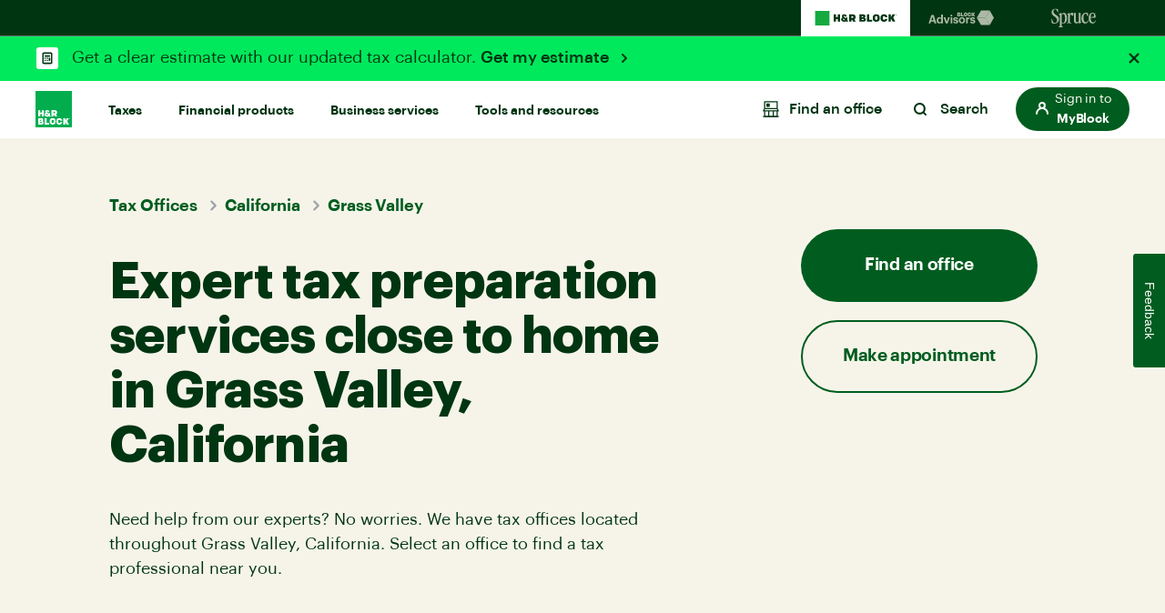

--- FILE ---
content_type: text/css;charset=utf-8
request_url: https://www.hrblock.com/etc.clientlibs/reimagine/clientlibs/clientlib-page.lc-55850e27bc4bb6dccdf433e25d03d2c1-lc.min.css
body_size: 4257
content:
section .cmp-column {
  width: 100%;
  text-align: center;
  align-items: center;
}
section .cmp-column .content-wrap {
  padding: 0px 40px;
}
section .cmp-column .content-wrap h1,
section .cmp-column .content-wrap h2,
section .cmp-column .content-wrap h3,
section .cmp-column .content-wrap h4,
section .cmp-column .content-wrap h5,
section .cmp-column .content-wrap h6 {
  margin-top: 1rem;
  margin-bottom: 1rem;
}
section .cmp-column .cmp-column--heading {
  padding-top: 120px;
}
section .cmp-column.cmp-column--icon .column-container > * {
  flex: 1 1 50%;
}
@media screen and (min-width: 992px) {
  section .cmp-column.cmp-column--icon .column-container > * {
    flex: 1;
  }
}
section .cmp-column.cmp-column--image img {
  width: 80px;
  height: 80px;
}
@media screen and (min-width: 768px) {
  section .cmp-column.cmp-column--image .content-wrap {
    padding: 0px 200px;
  }
}
@media screen and (min-width: 992px) {
  section .cmp-column.cmp-column--image .content-wrap {
    padding: 0px 40px;
  }
  section .cmp-column.cmp-column--image img {
    width: 200px;
    height: 200px;
  }
}
section.column-control .column-container .column.align-center > div.image-container,
section.column-control .column-container .column.align-left > div.image-container,
section.column-control .column-container .column.align-right > div.image-container {
  min-width: 100%;
}
.xf-web-container section.column-control div.column .dynamicmedia.aem-GridColumn {
  width: unset;
}
.container .msg-large,
.container .msg-medium {
  display: none !important;
}
@media screen and (min-width: 992px) {
  .container .msg-large {
    display: block !important;
  }
}
@media screen and (min-width: 768px) and (max-width: 992px) {
  .container .msg-medium {
    display: block !important;
  }
}
@media screen and (min-width: 768px) {
  .container .msg-small {
    display: none !important;
  }
}
@media screen and (min-width: 992px) {
  .container .msg-medium-small {
    display: none !important;
  }
}
.customnew {
  font-size: 20px;
  color: red;
  padding-top: 2px;
  padding-bottom: 5px;
}
.container .customnew.order-1 {
  order: 0;
}
.container .customnew:nth-child(1),
.container .customnew.order-2 {
  order: 1;
}
.container .customnew:nth-child(2),
.container .customnew.order-3 {
  order: 2;
}
.container .customnew:nth-child(3),
.container .customnew.order-4 {
  order: 3;
}
.container .customnew:nth-child(4),
.container .customnew.order-5 {
  order: 4;
}
.container .customnew:nth-child(5),
.container .customnew.order-6 {
  order: 5;
}
.container .customnew:nth-child(6),
.container .customnew.order-7 {
  order: 6;
}
.container .customnew:nth-child(7),
.container .customnew.order-8 {
  order: 7;
}
.container .customnew:nth-child(8),
.container .customnew.order-9 {
  order: 8;
}
.container .customnew:nth-child(9) {
  order: 9;
}
.ribbonproductcard.aem-GridColumn {
  display: flex;
}
@media (min-width: 992px) {
  .container:not(.anim) .card-container2.section-overlap {
    margin-top: -130px;
  }
  .container:not(.anim) .card-container-1400.section-overlap,
  .container:not(.anim) .column-container.section-overlap:not(.card-container2) {
    margin-top: -84px;
  }
}
@media (min-width: 1364px) {
  .container:not(.anim) .card-container-1400.section-overlap,
  .container:not(.anim) .column-container.section-overlap {
    margin-top: -130px !important;
  }
}
@media (min-width: 1505px) {
  .container:not(.anim) .card-container2.section-overlap {
    margin-top: -170px !important;
  }
}
@media (min-width: 992px) and (max-width: 1199px) {
  .container:not(.anim) .card-container-1400 > .column.hide-medium.hide-small {
    display: none;
  }
}
@media screen and (max-width: 991px) {
  .column-container.sm-md-column-reverse.category-card_container-v2 .column:nth-child( 9) {
    order: 1;
  }
  .column-container.sm-md-column-reverse.category-card_container-v2 .column:nth-child( 8) {
    order: 2;
  }
  .column-container.sm-md-column-reverse.category-card_container-v2 .column:nth-child( 7) {
    order: 3;
  }
  .column-container.sm-md-column-reverse.category-card_container-v2 .column:nth-child( 6) {
    order: 4;
  }
  .column-container.sm-md-column-reverse.category-card_container-v2 .column:nth-child( 5) {
    order: 5;
  }
  .column-container.sm-md-column-reverse.category-card_container-v2 .column:nth-child( 4) {
    order: 6;
  }
  .column-container.sm-md-column-reverse.category-card_container-v2 .column:nth-child( 3) {
    order: 7;
  }
  .column-container.sm-md-column-reverse.category-card_container-v2 .column:nth-child( 2) {
    order: 8;
  }
  .column-container.sm-md-column-reverse.category-card_container-v2 .column:nth-child( 1) {
    order: 9;
  }
}
@media screen and (min-width: 576px) and (max-width: 991px) {
  .column-container.md-column-reverse.category-card_container-v2 .column:nth-child( 9) {
    order: 1;
  }
  .column-container.md-column-reverse.category-card_container-v2 .column:nth-child( 8) {
    order: 2;
  }
  .column-container.md-column-reverse.category-card_container-v2 .column:nth-child( 7) {
    order: 3;
  }
  .column-container.md-column-reverse.category-card_container-v2 .column:nth-child( 6) {
    order: 4;
  }
  .column-container.md-column-reverse.category-card_container-v2 .column:nth-child( 5) {
    order: 5;
  }
  .column-container.md-column-reverse.category-card_container-v2 .column:nth-child( 4) {
    order: 6;
  }
  .column-container.md-column-reverse.category-card_container-v2 .column:nth-child( 3) {
    order: 7;
  }
  .column-container.md-column-reverse.category-card_container-v2 .column:nth-child( 2) {
    order: 8;
  }
  .column-container.md-column-reverse.category-card_container-v2 .column:nth-child( 1) {
    order: 9;
  }
}
@media screen and (max-width: 576px) {
  .column-container.sm-column-reverse.card-container.category-card_container-v2 {
    flex-wrap: wrap-reverse;
  }
}
.column-control .container {
  display: flex;
}
.column-control .container.anim {
  display: block;
}

/* Deep Link Component */
.page-on-load-notify {
  color: #ff0000;
}

section .introImageVariant .content-wrap h1,
section .introImageVariant .content-wrap h2,
section .introImageVariant .content-wrap h3,
section .introImageVariant .content-wrap h4,
section .introImageVariant .content-wrap h5,
section .introImageVariant .content-wrap h6,
section .introImageVariant .content-wrap [class*=text-] {
  margin: 20px 0;
}
section .introImageVariant .content-wrap a.right-arrow {
  margin-bottom: 20px;
}
section .introImageVariant .content-wrap p {
  margin: auto;
}
section .introImageVariant .cmp-column--image {
  width: 100%;
}
section .introImageVariant .cmp-column--image .img {
  margin: 0 auto 1em auto;
}
@media screen and (min-width: 992px) {
  section .introImageVariant .cmp-column--image .img {
    margin: 0 auto 1em auto;
  }
}
.content-wrap .btn-container.stackButtons div a {
  margin-bottom: 20px;
}
.introDefaultvariant ol,
.introDefaultvariant ul {
  margin: 30px 0 ;
  text-align: left;
}
.custom-margin {
  margin: auto;
}
/*IE 10 fix*/
@media all and (-ms-high-contrast: none), (-ms-high-contrast: active) {
  .column-container .col-3 .introImageVariant .cmp-column--image img {
    width: 100%;
    max-width: 300px;
  }
}
@media (max-width: 767px) {
  .column .introDefaultvariant {
    width: 100%;
  }
}
@media screen and (min-width: 768px) {
  .column .introDefaultvariant {
    min-width: 250px;
  }
  .column-double .column .introDefaultvariant {
    min-width: auto;
  }
}
@media screen and (max-width: 991px) {
  .introDefaultvariant .text-center-sm,
  .introImageVariant .text-center-sm,
  .introDefaultvariant.text-center-sm,
  .introImageVariant.text-center-sm {
    text-align: center !important;
  }
  .introDefaultvariant .text-left-sm,
  .introImageVariant .text-left-sm,
  .introDefaultvariant.text-left-sm,
  .introImageVariant.text-left-sm {
    text-align: left !important;
    margin-left: 0 !important;
  }
  .introDefaultvariant .text-right-sm,
  .introImageVariant .text-right-sm,
  .introDefaultvariant.text-right-sm,
  .introImageVariant.text-right-sm {
    text-align: right !important;
    margin-right: 0 !important;
  }
}
@media screen and (min-width: 992px) {
  .alignIconLeft {
    display: flex;
    flex-direction: row;
    padding-top: 20px;
    padding-bottom: 20px;
  }
  .alignIconLeft .cmp-column--image {
    width: auto !important;
  }
  .alignIconLeft .left-30 {
    padding-left: 30px;
  }
}
.color-eyebrow {
  line-height: 24px;
  display: flex;
  align-items: center;
  border-radius: 4px;
  width: fit-content;
  padding-left: 10px;
  padding-right: 10px;
}
.color-eyebrow.text-center {
  margin-left: auto;
  margin-right: auto;
}
.color-eyebrow.text-right {
  margin-left: auto;
}
@media (max-width: 991px) {
  .color-eyebrow.text-center-sm {
    margin-left: auto;
    margin-right: auto;
  }
  .color-eyebrow.text-right-sm {
    margin-left: auto;
  }
}
.introDefaultvariant .btn-container.stackButtons .btn,
.introImageVariant .btn-container.stackButtons .btn {
  margin-right: 0;
}
.tab-section .introImageVariant .eyebrow-label.text-center {
  margin-left: auto;
  margin-right: auto;
}
@media screen and (max-width: 420px) {
  .introDefaultvariant .eyebrow-label,
  .introDefaultvariant .btn-container .btn-x-wide {
    white-space: normal;
  }
}
.text-center-flex,
.text-center-flex-sm {
  display: flex;
  flex-direction: column;
  align-items: center;
  text-align: center;
}

.p-0 {
  padding: 0;
}
.p-t-0,
.p-y-0 {
  padding-top: 0;
}
.p-b-0,
.p-y-0 {
  padding-bottom: 0;
}
.p-t-10,
.p-y-10,
.padding-top-20 {
  padding-top: 10px;
}
.p-r-10,
.p-x-10 {
  padding-right: 10px;
}
.p-b-10,
.p-y-10,
.padding-bottom-20 {
  padding-bottom: 10px;
}
.p-l-10,
.p-x-10 {
  padding-left: 10px;
}
.p-20 {
  padding: 20px;
}
.p-t-20,
.p-y-20,
.padding-top-40 {
  padding-top: 20px;
}
.p-r-20,
.p-x-20 {
  padding-right: 20px;
}
.p-b-20,
.p-y-20,
.padding-bottom-40 {
  padding-bottom: 20px;
}
.p-l-20,
.p-x-20 {
  padding-left: 20px;
}
.p-t-30,
.p-y-30,
.padding-top-60 {
  padding-top: 30px;
}
.p-b-30,
.p-y-30,
.padding-bottom-60 {
  padding-bottom: 30px;
}
.p-40 {
  padding: 40px;
}
.p-t-40,
.p-y-40,
.padding-top-80 {
  padding-top: 40px;
}
.p-b-40,
.p-y-40,
.padding-bottom-80 {
  padding-bottom: 40px;
}
.p-t-60,
.p-y-60,
.p-t-sm-80,
.padding-top-120 {
  padding-top: 60px;
}
.p-b-60,
.p-y-60,
.padding-bottom-120 {
  padding-bottom: 60px;
}
.p-t-80,
.p-y-80 {
  padding-top: 80px;
}
.p-b-80,
.p-y-80 {
  padding-bottom: 80px;
}
.p-t-120,
.p-y-120 {
  padding-top: 120px;
}
.p-b-120,
.p-y-120 {
  padding-bottom: 120px;
}
.m-0 {
  margin: 0;
}
.m-t-0,
.m-y-0 {
  margin-top: 0;
}
.m-b-0,
.m-y-0 {
  margin-bottom: 0;
}
.m-t-5,
.m-y-5 {
  margin-top: 5px;
}
.m-b-5,
.m-y-5 {
  margin-bottom: 5px;
}
.m-t-10,
.m-y-10 {
  margin-top: 10px;
}
.m-b-10,
.m-y-10 {
  margin-bottom: 10px;
}
.m-t-20,
.m-y-20 {
  margin-top: 20px;
}
.m-b-20,
.m-y-20 {
  margin-bottom: 20px;
}
.padding-top-140 {
  padding-top: 70px;
}
.padding-top-160 {
  padding-top: 80px;
}
.padding-top-180 {
  padding-top: 90px;
}
.padding-top-200 {
  padding-top: 100px;
}
.padding-top-100 {
  padding-top: 50px;
}
.padding-bottom-100 {
  padding-bottom: 50px;
}
.padding-bottom-140 {
  padding-bottom: 70px;
}
.padding-bottom-160 {
  padding-bottom: 80px;
}
.padding-bottom-180 {
  padding-top: 90px;
}
.padding-bottom-200 {
  padding-bottom: 100px;
}
@media (min-width: 576px) {
  .padding-left-120 {
    padding-left: 10px;
  }
}
.padding-left-20 {
  padding-left: 30px;
}
@media (min-width: 576px) {
  .padding-right-120 {
    padding-right: 10px;
  }
}
@media screen and (max-width: 767px) {
  .padding-top-0-sm {
    padding-top: 0;
  }
  .padding-bottom-0-sm {
    padding-bottom: 0;
  }
  .padding-left-0-sm {
    padding-left: 0 !important;
  }
  .padding-right-0-sm {
    padding-right: 0 !important;
  }
}
@media (min-width: 768px) {
  .p-t-sm-80 {
    padding-top: 80px;
  }
  .padding-top-140 {
    padding-top: 105px;
  }
  .padding-top-160 {
    padding-top: 120px;
  }
  .padding-top-180 {
    padding-top: 135px;
  }
  .padding-top-200 {
    padding-top: 150px;
  }
  .padding-top-120 {
    padding-top: 90px;
  }
  .padding-top-100 {
    padding-top: 75px;
  }
  .padding-top-80 {
    padding-top: 60px;
  }
  .padding-top-60 {
    padding-top: 45px;
  }
  .padding-top-40 {
    padding-top: 30px;
  }
  .padding-top-20 {
    padding-top: 15px;
  }
  .padding-bottom-120 {
    padding-bottom: 90px;
  }
  .padding-bottom-100 {
    padding-bottom: 75px;
  }
  .padding-bottom-80 {
    padding-bottom: 60px;
  }
  .padding-bottom-60 {
    padding-bottom: 45px;
  }
  .padding-bottom-40 {
    padding-bottom: 30px;
  }
  .padding-bottom-20 {
    padding-bottom: 15px;
  }
  .padding-bottom-140 {
    padding-bottom: 105px;
  }
  .padding-bottom-160 {
    padding-bottom: 120px;
  }
  .padding-bottom-180 {
    padding-bottom: 135px;
  }
  .padding-bottom-200 {
    padding-bottom: 150px;
  }
  .padding-left-120 {
    padding-left: 25px;
  }
  .padding-right-120 {
    padding-right: 25px;
  }
}
@media (min-width: 768px) and (max-width: 991px) {
  .padding-top-0-md {
    padding-top: 0;
  }
  .padding-bottom-0-md {
    padding-bottom: 0;
  }
  .padding-left-0-md {
    padding-left: 0 !important;
  }
  .padding-right-0-md {
    padding-right: 0 !important;
  }
}
@media (min-width: 992px) {
  .p-t-0-md,
  .p-y-0-md,
  .padding-top-0-lg {
    padding-top: 0;
  }
  .padding-right-0-lg {
    padding-right: 0 !important;
  }
  .p-b-0-md,
  .p-y-0-md,
  .padding-bottom-0-lg {
    padding-bottom: 0;
  }
  .padding-left-0-lg {
    padding-left: 0 !important;
  }
  .p-t-40-md,
  .padding-top-40 {
    padding-top: 40px;
  }
  .p-b-40-md,
  .padding-bottom-40 {
    padding-bottom: 40px;
  }
  .p-60 {
    padding: 60px;
  }
  .p-t-60-md,
  .p-y-60-md,
  .padding-top-60 {
    padding-top: 60px;
  }
  .p-b-60-md,
  .p-y-60-md,
  .padding-bottom-60 {
    padding-bottom: 60px;
  }
  .p-t-80-md,
  .p-y-80-md,
  .padding-top-80 {
    padding-top: 80px;
  }
  .p-b-80-md,
  .p-y-80-md,
  .padding-bottom-80 {
    padding-bottom: 80px;
  }
  .p-t-100-md,
  .padding-top-100 {
    padding-top: 100px;
  }
  .p-b-100-md,
  .padding-bottom-100 {
    padding-bottom: 100px;
  }
  .p-t-120-md,
  .p-y-120-md,
  .padding-top-120 {
    padding-top: 120px;
  }
  .p-b-120-md,
  .p-y-120-md,
  .padding-bottom-120 {
    padding-bottom: 120px;
  }
  .padding-top-140 {
    padding-top: 140px;
  }
  .padding-top-160 {
    padding-top: 160px;
  }
  .padding-top-180 {
    padding-top: 180px;
  }
  .padding-top-200 {
    padding-top: 200px;
  }
  .padding-top-20 {
    padding-top: 20px;
  }
  .padding-bottom-20 {
    padding-bottom: 20px;
  }
  .padding-bottom-140 {
    padding-bottom: 140px;
  }
  .padding-bottom-160 {
    padding-bottom: 160px;
  }
  .padding-bottom-180 {
    padding-bottom: 180px;
  }
  .padding-bottom-200 {
    padding-bottom: 200px;
  }
  .padding-left-120 {
    padding-left: 40px;
  }
  .padding-left-100 {
    padding-left: 100px;
  }
  .padding-left-80 {
    padding-left: 80px;
  }
  .padding-left-60 {
    padding-left: 60px;
  }
  .padding-left-40 {
    padding-left: 40px;
  }
  .padding-left-20 {
    padding-left: 20px;
  }
  .padding-right-120 {
    padding-right: 40px;
  }
  .padding-right-100 {
    padding-right: 100px;
  }
  .padding-right-80 {
    padding-right: 80px;
  }
  .padding-right-60 {
    padding-right: 60px;
  }
  .padding-right-40 {
    padding-right: 40px;
  }
  .padding-right-20 {
    padding-right: 20px;
  }
}
@media (min-width: 1200px) {
  .p-t-0-lg,
  .p-y-0-lg {
    padding-top: 0;
  }
  .p-b-0-lg,
  .p-y-0-lg {
    padding-bottom: 0;
  }
  .padding-left-120 {
    padding-left: 120px;
  }
  .padding-right-120 {
    padding-right: 120px;
  }
}
.border-radius-08 {
  border-radius: 8px;
}
.border-radius-10 {
  border-radius: 10px;
}
.border-radius-12 {
  border-radius: 12px;
}
.border-radius-14 {
  border-radius: 14px;
}
.border-radius-16 {
  border-radius: 16px;
}
.hide,
.hide-small,
.show-medium,
.show-large {
  display: none;
}
.show-small {
  display: block;
}
.show-small.inline-block {
  display: inline-block;
}
@media screen and (min-width: 768px) {
  .hide-small.hide-medium,
  .hide-medium,
  .show-small {
    display: none;
  }
  .hide-small,
  .show-medium,
  .show-small.show-medium {
    display: block;
  }
  .hide-small.inline-block,
  .show-medium.inline-block,
  .show-small.show-medium.inline-block {
    display: inline-block;
  }
  .hide-small.inline,
  .show-medium.inline,
  .show-small.show-medium.inline {
    display: inline;
  }
}
@media screen and (min-width: 992px) {
  .hide-small.hide-large,
  .hide-medium.hide-large,
  .show-small,
  .show-medium,
  .show-small.show-medium,
  .hide-large {
    display: none;
  }
  .hide-medium,
  .show-large,
  .show-small.show-large,
  .show-medium.show-large {
    display: block;
  }
  .hide-medium.inline-block,
  .show-large.inline-block,
  .show-medium.show-large.inline-block {
    display: inline-block;
  }
  .hide-medium.inline,
  .show-large.inline,
  .show-small.show-large.inline,
  .show-medium.show-large.inline {
    display: inline;
  }
}
.hrb-icon--check,
[class*=hrb-icon-link--check] {
  padding-left: 35px;
  background-repeat: no-repeat;
  background-position: -5px -3px;
  background-size: 30px 30px;
  display: inline-block;
  height: 20px;
}
section .introImageVariant .content-wrap [class*=hrb-icon-link--check] {
  margin-top: 20px;
}
.hrb-icon--check {
  background-image: url("data:image/svg+xml,%3Csvg xmlns='http://www.w3.org/2000/svg' viewBox='0 0 30 30'%3E%3Cdefs%3E%3Cstyle%3E.cls-1%7Bfill:%23262626;%7D%3C/style%3E%3C/defs%3E%3Ctitle%3E1%3C/title%3E%3Cg%3E%3Cpolygon class='cls-1' points='12.98 17.73 8.73 13.49 7.32 14.9 12.98 20.56 22.68 10.85 21.27 9.44 12.98 17.73'/%3E%3C/g%3E%3C/svg%3E");
  background-position: -3px -3px;
}
.hrb-icon-link--check {
  background-image: url("data:image/svg+xml,%3Csvg xmlns='http://www.w3.org/2000/svg' viewBox='0 0 30 30'%3E%3Cdefs%3E%3Cstyle%3E.cls-1%7Bfill:%23262626;%7D%3C/style%3E%3C/defs%3E%3Ctitle%3E1%3C/title%3E%3Cg%3E%3Cpolygon class='cls-1' points='12.98 17.73 8.73 13.49 7.32 14.9 12.98 20.56 22.68 10.85 21.27 9.44 12.98 17.73'/%3E%3C/g%3E%3C/svg%3E");
}
.hrb-icon-link--check.link-ba-neon-blue {
  background-image: url("data:image/svg+xml,%3Csvg xmlns='http://www.w3.org/2000/svg' viewBox='0 0 30 30'%3E%3Cdefs%3E%3Cstyle%3E.cls-1%7Bfill:%2300E9E9;%7D%3C/style%3E%3C/defs%3E%3Ctitle%3E1%3C/title%3E%3Cg%3E%3Cpolygon class='cls-1' points='12.98 17.73 8.73 13.49 7.32 14.9 12.98 20.56 22.68 10.85 21.27 9.44 12.98 17.73'/%3E%3C/g%3E%3C/svg%3E");
}
.hrb-icon-link--check.link-hrb-neon-green {
  background-image: url("data:image/svg+xml,%3Csvg xmlns='http://www.w3.org/2000/svg' viewBox='0 0 30 30'%3E%3Cdefs%3E%3Cstyle%3E.cls-1%7Bfill:%2300E95C;%7D%3C/style%3E%3C/defs%3E%3Ctitle%3E1%3C/title%3E%3Cg%3E%3Cpolygon class='cls-1' points='12.98 17.73 8.73 13.49 7.32 14.9 12.98 20.56 22.68 10.85 21.27 9.44 12.98 17.73'/%3E%3C/g%3E%3C/svg%3E");
}
.hrb-icon-link--check-green {
  background-image: url("data:image/svg+xml,%3Csvg xmlns='http://www.w3.org/2000/svg' viewBox='0 0 30 30'%3E%3Cdefs%3E%3Cstyle%3E.cls-1%7Bfill:%23005D1F;%7D%3C/style%3E%3C/defs%3E%3Ctitle%3E1%3C/title%3E%3Cg%3E%3Cpolygon class='cls-1' points='12.98 17.73 8.73 13.49 7.32 14.9 12.98 20.56 22.68 10.85 21.27 9.44 12.98 17.73'/%3E%3C/g%3E%3C/svg%3E");
}
.hrb-icon-link--check-ba-green {
  background-image: url("data:image/svg+xml,%3Csvg xmlns='http://www.w3.org/2000/svg' viewBox='0 0 30 30'%3E%3Cdefs%3E%3Cstyle%3E.cls-1%7Bfill:%23005D1F;%7D%3C/style%3E%3C/defs%3E%3Ctitle%3E1%3C/title%3E%3Cg%3E%3Cpolygon class='cls-1' points='12.98 17.73 8.73 13.49 7.32 14.9 12.98 20.56 22.68 10.85 21.27 9.44 12.98 17.73'/%3E%3C/g%3E%3C/svg%3E");
}
.hrb-icon-link--check-ba-blue {
  background-image: url("data:image/svg+xml,%3Csvg xmlns='http://www.w3.org/2000/svg' viewBox='0 0 30 30'%3E%3Cdefs%3E%3Cstyle%3E.cls-1%7Bfill:%231F65A6;%7D%3C/style%3E%3C/defs%3E%3Ctitle%3E1%3C/title%3E%3Cg%3E%3Cpolygon class='cls-1' points='12.98 17.73 8.73 13.49 7.32 14.9 12.98 20.56 22.68 10.85 21.27 9.44 12.98 17.73'/%3E%3C/g%3E%3C/svg%3E");
}
.hrb-icon-link--check-white {
  background-image: url("data:image/svg+xml,%3Csvg xmlns='http://www.w3.org/2000/svg' viewBox='0 0 30 30'%3E%3Cdefs%3E%3Cstyle%3E.cls-1%7Bfill:%23ffffff;%7D%3C/style%3E%3C/defs%3E%3Ctitle%3E1%3C/title%3E%3Cg%3E%3Cpolygon class='cls-1' points='12.98 17.73 8.73 13.49 7.32 14.9 12.98 20.56 22.68 10.85 21.27 9.44 12.98 17.73'/%3E%3C/g%3E%3C/svg%3E");
}
.hrb-body-support-copy {
  font-size: 14px !important;
  line-height: 20px !important;
  font-weight: 400 !important;
}
@media screen and (min-width: 1200px) {
  .show-x-large {
    display: block !important;
  }
}
.hrb-square-bullet-global-dark-green {
  background-size: 12px 12px;
  padding-left: 22px;
  background-position: 0px 7px;
  background-repeat: no-repeat;
  display: inline-block;
  background-image: url("data:image/svg+xml,%3Csvg width='12' height='12' viewBox='0 0 12 12' fill='none' xmlns='http://www.w3.org/2000/svg'%3E%3Crect width='12' height='12' fill='%23005D1F'/%3E%3C/svg%3E");
}

.scroll,
div.modal-overlay.popup {
  height: 100%;
  width: 100%;
  position: fixed;
  left: 0;
  top: 0;
}
div.modal-overlay {
  transition: background 0.5s;
  opacity: 0;
  visibility: hidden;
}
div.modal-overlay.popup {
  z-index: 99999;
  background: rgba(0, 0, 0, 0.45);
  overflow: auto;
  bottom: 0;
  opacity: 1;
  visibility: visible;
}
div.modal-overlay.popup .modal {
  display: block;
}
div.modal-overlay.popup .introImageVariant .cmp-column--image {
  padding-bottom: 5px;
}
div.modal-overlay.popup .modal-headline {
  padding-right: 40px;
}
div.modal-overlay .modal {
  margin: 25px;
  display: none;
  position: relative;
}
div.modal-overlay .modal,
div.modal-overlay .modal .modal-close {
  background: #ffffff;
}
div.modal-overlay .modal,
div.modal-overlay .modal .container,
div.modal-overlay .modal .column-container {
  border-radius: 5px;
}
div.modal-overlay .modal .container {
  min-width: auto;
}
div.modal-overlay .modal h2 {
  margin-bottom: 15px;
  padding-right: 45px;
}
div.modal-overlay .modal.img-rounded {
  border-radius: 16px !important;
}
div.modal-overlay .modal .popup-img-section {
  min-height: 250px;
  overflow: hidden;
  border-radius: 5px 5px 0px 0;
}
div.modal-overlay .modal .popup-img-section .popup-img {
  width: 100%;
}
div.modal-overlay .modal .half-height-image,
div.modal-overlay .modal .full-height-image {
  height: auto !important;
}
div.modal-overlay .modal .btn-container {
  margin: 20px 0 15px !important;
}
div.modal-overlay .modal .modal-close {
  position: absolute;
  top: 20px;
  right: 20px;
  border: none;
  width: 42px;
  height: 42px;
  border-radius: 100%;
  cursor: pointer;
  z-index: 99;
  box-shadow: 0 0 5px #00000078;
  outline: none !important;
}
div.modal-overlay .modal .column-container {
  padding: 0;
  overflow: hidden;
  height: auto !important;
}
div.modal-overlay .modal .column-container.flex-reverse-model {
  flex-direction: column-reverse;
}
div.modal-overlay .modal .column-container.valign-center {
  align-items: stretch;
}
div.modal-overlay .modal .column-container .column:first-child {
  order: 2;
}
div.modal-overlay .modal .column-container .column:not(.popup-img-section) .image-container {
  padding: 40px 40px 20px 40px;
}
div.modal-overlay .modal .content-wrap {
  padding: 20px 40px 40px 40px;
}
div.modal-overlay .modal .content-wrap.content-left,
div.modal-overlay .modal .content-wrap.content-right {
  padding: 25px;
}
div.modal-overlay .modal .content-wrap p,
div.modal-overlay .modal .content-wrap .btn-container,
div.modal-overlay .modal .content-wrap .text-jumbo,
div.modal-overlay .modal .content-wrap .text-large,
div.modal-overlay .modal .content-wrap .text-little,
div.modal-overlay .modal .content-wrap .text-small,
div.modal-overlay .modal .content-wrap .text-medium,
div.modal-overlay .modal .content-wrap .rating-stars,
div.modal-overlay .modal .content-wrap h1,
div.modal-overlay .modal .content-wrap h2,
div.modal-overlay .modal .content-wrap h3 {
  transform: translateY(0px);
}
div.modal-overlay .modal p,
div.modal-overlay .modal h1,
div.modal-overlay .modal h2,
div.modal-overlay .modal h3,
div.modal-overlay .modal .image-container img,
div.modal-overlay .modal .popup-img-section img,
div.modal-overlay .modal .btn-container,
div.modal-overlay .modal .text-jumbo,
div.modal-overlay .modal .text-large,
div.modal-overlay .modal .text-little,
div.modal-overlay .modal .text-small,
div.modal-overlay .modal .text-medium,
div.modal-overlay .modal .rating-stars {
  opacity: 1;
  margin-top: 0px;
  animation-name: none;
  animation-duration: 0s;
  animation-timing-function: ease;
  animation-delay: 0s;
  animation-iteration-count: 1;
  animation-direction: normal;
  animation-fill-mode: none;
  animation-play-state: running;
}
div.modal-overlay .modal .xf-content-height {
  margin: 0 !important;
}
div.modal-overlay.software-popup .column-control .column {
  min-height: auto;
}
div.modal-overlay.software-popup .column-control .column .content-wrap {
  padding-top: 0;
  padding-bottom: 0px;
  padding-left: 60px;
}
div.modal-overlay.software-popup .content-wrap {
  padding: 20px;
}
div.modal-overlay.software-popup .content-wrap h1,
div.modal-overlay.software-popup .content-wrap h2,
div.modal-overlay.software-popup .content-wrap h3,
div.modal-overlay.software-popup .content-wrap h4,
div.modal-overlay.software-popup .content-wrap h5,
div.modal-overlay.software-popup .content-wrap h6 {
  margin-top: 0;
}
.scroll {
  overflow: hidden;
}
.scroll .sticky-footer {
  opacity: 0;
  visibility: hidden;
}
@keyframes fading-out {
  0% {
    opacity: 0;
    visibility: hidden;
    top: 55%;
  }
  100% {
    opacity: 1;
    visibility: visible;
    top: 50%;
  }
}
/* for content fragment */
/* .xf-web-container div.modal-overlay {
  opacity: 1 !important;
  visibility: visible !important;
  .modal {
    display: block !important;
    position: relative !important;
    width: auto !important;
    left: unset !important;
    top: unset !important;
    transform: unset !important;
  }
} */
.close-small + .modal-close {
  box-shadow: none !important;
  background: transparent !important;
  width: 16px !important;
  height: 16px !important;
  padding: 0px !important;
  top: 18px !important;
  right: 16px !important;
}
@media all and (-ms-high-contrast: none), (-ms-high-contrast: active) {
  .modal .IE-height .image-container,
  .modal .column-container .column:not(.popup-img-section) .image-container {
    min-height: 5vh;
  }
}
@media only screen and (max-width: 992px) {
  .sm-modal-img-hide {
    display: none !important;
  }
}
@media screen and (min-width: 768px) {
  div.modal-overlay .modal {
    margin: 25% 30px;
  }
  div.modal-overlay .modal .content-wrap {
    padding: 40px;
  }
  div.modal-overlay .modal .content-wrap.content-left,
  div.modal-overlay .modal .content-wrap.content-right {
    padding: 35px !important;
  }
}
@media screen and (min-width: 992px) {
  div.modal-overlay .modal {
    width: 760px;
    z-index: 999;
    margin: 0px;
    max-height: 90vh;
    overflow: auto;
  }
  div.modal-overlay .modal,
  div.modal-overlay .modal .popup-img-section .popup-img {
    position: absolute;
    left: 50%;
    top: 50%;
    transform: translate(-50%, -50%);
  }
  div.modal-overlay .modal h1,
  div.modal-overlay .modal h3,
  div.modal-overlay .modal h4,
  div.modal-overlay .modal h5,
  div.modal-overlay .modal h6 {
    padding-right: 45px;
  }
  div.modal-overlay .modal .popup-img-section {
    min-height: 400px;
    border-radius: 0 5px 5px 0;
  }
  div.modal-overlay .modal .popup-img-section .popup-img {
    width: auto;
    max-width: none;
    height: 100%;
  }
  div.modal-overlay .modal .column,
  div.modal-overlay .modal .column-double {
    height: initial;
  }
  div.modal-overlay .modal .modal-close {
    top: 25px;
    right: 25px;
  }
  div.modal-overlay .modal .column-container.flex-reverse-model {
    flex-direction: row;
  }
  div.modal-overlay .modal .column-container .column:first-child {
    order: 1;
  }
  div.modal-overlay .modal .column-container .column:not(.popup-img-section) .image-container {
    padding: 40px;
  }
}
@media screen and (min-width: 1200px) {
  div.modal-overlay.popup {
    overflow: hidden;
  }
  div.modal-overlay.popup .modal {
    animation-name: fading-out;
    animation-duration: 0.5s;
    animation-iteration-count: 1;
  }
}


--- FILE ---
content_type: text/css;charset=utf-8
request_url: https://www.hrblock.com/etc.clientlibs/reimagine/components/content/navsubmenucontainer/clientlib.lc-84afe2baf838a1af72e411ce8b271a6b-lc.min.css
body_size: -39
content:
.navsub-columns .iconlist{padding:0 0 40px 96px}
.navsub-columns .iconlist .icon-wrap{margin-right:8px}
.navsub-columns .iconlist .icon-text-wrap{padding-right:8px}
.navsub-columns .iconlist .icon-text-wrap>p{margin-bottom:0}
@media screen and (max-width:992px){.navsub-columns{padding-bottom:60px}
.navsub-columns .iconlist{padding-top:35px}
.navsub-columns .iconlist .icon-list.single-line-list{padding-left:0}
}
@media screen and (min-width:756px) and (max-width:992px){.navsub-columns .iconlist{padding-left:15px !important}
}
@media screen and (max-width:756px){.navsub-columns .iconlist{padding-left:25px}
}

--- FILE ---
content_type: text/css;charset=utf-8
request_url: https://www.hrblock.com/etc.clientlibs/reimagine/components/content/seolisting/clientlib.lc-30c45e665bca7786768d4c9a3cd2b769-lc.min.css
body_size: 3537
content:
.office-list-img{max-width:500px;padding:20px 20px 40px}
@media screen and (min-width:768px){.office-list-img{padding:20px}
}
.breadcrumb_s{display:flex;align-items:center;list-style:none;flex-wrap:wrap;padding:0;margin:0 0 20px 0}
@media screen and (min-width:768px){.breadcrumb_s{margin:0 0 40px 0}
}
@media screen and (min-width:992px){.breadcrumb_s{margin:0 0 54px 0}
}
@media screen and (min-width:1200px){.breadcrumb_s{margin:0 0 54px 0}
}
.breadcrumb_s a{font-size:19px;line-height:22px;letter-spacing:-0.3px;color:#005d1f !important;font-weight:600}
@media screen and (min-width:768px){.breadcrumb_s a{font-size:18px;line-height:28px;letter-spacing:-0.1px}
}
.breadcrumb_s li:not(:last-child):after{background-image:url('data:image/svg+xml;charset=UTF-8,%3Csvg%20width%3D%227%22%20height%3D%2212%22%20viewBox%3D%220%200%207%2012%22%20fill%3D%22none%22%20xmlns%3D%22http%3A%2F%2Fwww.w3.org%2F2000%2Fsvg%22%3E%0A%3Cpath%20fill-rule%3D%22evenodd%22%20clip-rule%3D%22evenodd%22%20d%3D%22M0.492083%2011.23C0.058167%2010.7961%200.058167%2010.0926%200.492083%209.65863L4.15085%205.99986L0.492083%202.34109C0.058167%201.90718%200.058167%201.20366%200.492083%200.769747C0.925999%200.33583%201.62952%200.33583%202.06343%200.769747L6.50788%205.21419C6.94179%205.64811%206.94179%206.35162%206.50788%206.78554L2.06343%2011.23C1.62952%2011.6639%200.925999%2011.6639%200.492083%2011.23Z%22%20fill%3D%22%239FA4AA%22%2F%3E%0A%3C%2Fsvg%3E%0A');background-repeat:no-repeat;width:7px;height:12px;margin:0 9px;display:inline-block;content:""}
.breadcrumb_s li:last-child a{cursor:default}
.office-list-city-hero{border-color:transparent}
.office-list-city-hero .breadcrumb_s{margin:0 0 40px 0 !important}
@media only screen and (min-width:768px) and (max-width:991px){.office-list-city-hero .btn-container{flex-direction:row}
}
.office-list-city-hero .btn-container .btn{margin-right:0}
@media only screen and (min-width:768px) and (max-width:991px){.office-list-city-hero .btn-container .btn{margin-right:20px}
}
@media screen and (min-width:992px){.office-list-city-hero .btn-container .btn{margin-right:20px}
}
.office-list-city-hero [class*="text-"]{max-width:860px}
.office-list-city-hero p{max-width:680px}
.office-list-city-hero .column-container .column:last-child.align-right{align-items:stretch}
@media screen and (min-width:992px){.office-list-city-hero .column-container .column:last-child.align-right{align-items:flex-end}
}
@media only screen and (min-width:768px) and (max-width:991px){.office-list-city-hero .content-wrap{padding-left:100px;padding-right:100px}
}
.office-list-footer{padding:60px 25px;font-size:1.6rem}
@media screen and (min-width:768px){.office-list-footer{padding:60px 40px;font-size:1.8rem}
}
@media screen and (min-width:992px){.office-list-footer{padding:80px 120px}
}
.office-list-city-accordian{padding-bottom:0 !important}
.office-list-city-accordian .accordion{border-color:#dae1e5 !important}
@media screen and (min-width:1200px){.office-list-city-accordian .accordion{border-top:none !important}
}
.office-list-city-accordian .container{max-width:1440px !important}
@media only screen and (max-width:767px){.office-list-city-accordian .accordion__btn{padding:30px 50px 35px 0 !important}
.office-list-city-accordian .accordion__btn .icon-svg{top:30px !important}
}
@media only screen and (min-width:768px) and (max-width:991px){.office-list-city-accordian .accordion__btn{padding:50px 50px 80px 0 !important}
.office-list-city-accordian .accordion__btn .icon-svg{top:55px !important}
}
@media screen and (min-width:1200px){.office-list-city-accordian .accordion__btn{padding:90px 50px 90px 0 !important}
}
@media screen and (min-width:1200px){.office-list-city-accordian .accordion__btn .icon-svg{top:90px !important}
}
.office-list-city-accordian .accordion__btn[aria-expanded=true]{padding-bottom:20px !important}
@media screen and (min-width:1200px){.office-list-city-accordian .accordion__content{padding:0 40px 80px 0}
}
@media only screen and (min-width:768px) and (max-width:991px){.office-list-city-accordian.faq .container:not([class*=padding-]){padding-left:100px;padding-right:100px}
}
.office-list-world{padding:60px 25px 40px}
@media screen and (min-width:768px){.office-list-world{padding:80px 40px 60px}
}
@media screen and (min-width:1200px){.office-list-world{padding:120px 120px 100px}
}
.office-list-world [class*="text-"]{margin:0}
.office-list-world .list-unstyled{padding:0;margin:60px 0;display:flex;flex-wrap:wrap;flex-direction:column}
@media screen and (min-width:768px){.office-list-world .list-unstyled{flex-direction:row}
}
@media screen and (min-width:992px){.office-list-world .list-unstyled{margin:80px 0}
}
.office-list-world .list-unstyled li{width:calc(100%);margin-bottom:20px;padding-right:20px}
@media screen and (min-width:768px){.office-list-world .list-unstyled li{width:calc(100% / 3)}
}
@media screen and (min-width:992px){.office-list-world .list-unstyled li{width:calc(100% / 4)}
}
.office-list-world .container.flex-column>*:last-child{margin-bottom:0}
@media screen and (min-width:768px){.office-list-world .accord li:not([data-value]){display:none}
}
.office-list-world .accord li[data-value]{display:none}
@media screen and (min-width:768px){.office-list-world .accord li[data-value]{display:block}
}
.office-list-world .accord li:first-child{border-top:transparent;padding-top:0 !important}
.office-list-world .accordian-mobile{display:flex;align-items:center;justify-content:space-between;padding:30px 0 !important;margin:0 !important;border-top:1px solid #dfd9d9}
.office-list-world .accordian-mobile:after{background-image:url("data:image/svg+xml,%3Csvg%20xmlns%3D%22http%3A%2F%2Fwww.w3.org%2F2000%2Fsvg%22%20width%3D%227%22%20height%3D%2211%22%20viewBox%3D%220%200%207%2011%22%20fill%3D%22none%22%3E%0A%20%20%3Cpath%20fill-rule%3D%22evenodd%22%20clip-rule%3D%22evenodd%22%20d%3D%22M0.80016%2010.5295C0.400744%2010.1301%200.400744%209.48254%200.80016%209.08313L4.16803%205.71526L0.80016%202.34739C0.400744%201.94798%200.400744%201.3004%200.80016%200.900982C1.19958%200.501566%201.84716%200.501566%202.24657%200.900982L6.33765%204.99205C6.73706%205.39147%206.73706%206.03905%206.33765%206.43847L2.24657%2010.5295C1.84716%2010.929%201.19958%2010.929%200.80016%2010.5295Z%22%20fill%3D%22%23003512%22%2F%3E%0A%3C%2Fsvg%3E");content:"";margin-left:10px;width:12px;height:12px;background-position:center;background-repeat:no-repeat;display:inline-block;vertical-align:middle}
.office-list-world .accordian-mobile.open-drawer:after{transform:rotate(180deg)}
.office-list-world-hero p{max-width:484px}
@media only screen and (min-width:768px) and (max-width:991px){.office-list-world-hero .content-wrap:first-child{padding:75px 100px 40px}
}
.office-list-world-content [class*="text-"],.office-list-world-content p{max-width:540px}
.office-list-city{padding:60px 25px 40px}
@media screen and (min-width:768px){.office-list-city{padding:80px 40px 60px}
}
@media screen and (min-width:992px){.office-list-city{padding:120px 100px}
}
.office-list-city .max-wid{max-width:1200px !important;width:100%;padding:0 30px}
@media screen and (min-width:1560px){.office-list-city .max-wid{padding:0}
}
.office-list-city [class*="text-"]{max-width:750px;margin:0 auto}
.office-list-city .city-list-container{max-width:1360px;margin:auto;width:100%;padding:20px 0}
@media screen and (min-width:768px){.office-list-city .city-list-container{padding:40px 0}
}
@media screen and (min-width:992px){.office-list-city .city-list-container{padding:80px 0}
}
.office-list-city .city-list-container .city-list{width:calc(100%);padding:40px 25px 0;border-top:1px solid #eee}
@media screen and (min-width:768px){.office-list-city .city-list-container .city-list{width:calc(100% / 2);padding:40px 30px 0}
}
@media screen and (min-width:1200px){.office-list-city .city-list-container .city-list{width:calc(100% / 3)}
}
@media screen and (min-width:1560px){.office-list-city .city-list-container .city-list{padding:40px 80px 0}
}
.office-list-city .city-list-container .city-list .list-unstyled{margin-bottom:15px;padding:0;margin-top:0}
.office-list-city .city-list-container .city-list .list-unstyled li{font-size:1.2rem;background:#d0eed8;color:#262626;margin-right:5px;padding:2px 12px;display:inline-block;border-radius:8px;margin-bottom:5px}
.office-list-city .city-list-container .city-list .btn-container .btn{margin-right:0;width:100%;height:60px}
.office-list-city .city-list-container .city-list p{margin-bottom:10px}
@media screen and (min-width:1200px){.office-list-city .city-list-container .city-list:nth-child(1),.office-list-city .city-list-container .city-list:nth-child(2),.office-list-city .city-list-container .city-list:nth-child(3){border-top:1px solid transparent}
.office-list-city .city-list-container .city-list:nth-child(3n+2){border-left:1px solid #eee;border-right:1px solid #eee}
}
.office-list-city .btn-container{margin-top:20px}
.office-list-city .container.flex-column>*:last-child{padding-bottom:0;margin-bottom:0}
.fontbold{font-weight:500}
@media only screen and (min-width:768px) and (max-width:1199px){.office-list-city .city-list-container .city-list:nth-child(1),.office-list-city .city-list-container .city-list:nth-child(2){border-top:1px solid transparent}
.office-list-city .city-list-container .city-list:nth-child(2n+2){border-left:1px solid #eee}
}
@media only screen and (max-width:767px){.office-list-city .city-list-container .city-list:nth-child(1){border-top:1px solid transparent}
}
.office-list-state{padding:30px 25px 30px}
@media screen and (min-width:768px){.office-list-state{padding:40px}
}
@media screen and (min-width:992px){.office-list-state{padding:80px 120px}
}
.office-list-state .cities-link{display:flex;font-size:1.8rem;font-weight:600;margin:0;padding:30px 0;align-items:center;justify-content:space-between}
@media screen and (min-width:768px){.office-list-state .cities-link{display:none}
}
.office-list-state .hidden-small{display:none}
@media screen and (min-width:768px){.office-list-state .hidden-small{display:block}
}
.office-list-state .ol-cities-group{border-bottom:1px solid #dfd9d9}
.office-list-state .ol-cities-group.open .cities-link:after{transform:rotate(180deg)}
.office-list-state .cities-link:after{background-image:url("[data-uri]");content:"";margin-left:10px;width:12px;height:12px;background-position:center;background-repeat:no-repeat;display:inline-block;vertical-align:middle}
.office-list-state .cities-list{display:none}
@media screen and (min-width:768px){.office-list-state .cities-list{padding:40px 0 20px;border-bottom:1px solid #dfd9d9;display:block}
}
.office-list-state .cities-list .city-details-wrap{display:flex;flex-wrap:wrap;flex-direction:column;margin-bottom:30px}
@media screen and (min-width:768px){.office-list-state .cities-list .city-details-wrap{flex-direction:row;margin:40px 0 0}
}
.office-list-state .cities-list .city-details-wrap .cities-details{margin-bottom:20px}
@media screen and (min-width:768px){.office-list-state .cities-list .city-details-wrap .cities-details{width:calc(100% / 3)}
}
@media screen and (min-width:1200px){.office-list-state .cities-list .city-details-wrap .cities-details{width:calc(100% / 5)}
}
.office-list-state .cities-list strong{font-size:2.4rem}
.office-list-state .ol-cities-group>*:last-child{border-bottom:0}
.office-list-state .container>*:last-child{border-bottom:0}
.faq .accordion{border-top:1px solid #9fa4aa}
.accordion__btn{color:#262626;text-align:left;border:0;background:0;width:100%;padding:22px 50px 22px 0;position:relative;transition:.5s;text-decoration:none !important;font-size:1.8rem;font-weight:500}
@media screen and (min-width:768px){.accordion__btn{font-size:2.4rem}
}
.accordion__btn:hover{cursor:pointer}
.accordion__btn:focus{outline:0}
@media screen and (min-width:768px){.accordion__btn{padding:35px 50px 35px 0}
}
.accordion__btn .icon-svg{display:inline-block;position:absolute;top:20px;right:15px}
@media screen and (min-width:768px){.accordion__btn .icon-svg{top:30px}
}
@media screen and (min-width:992px){.accordion__btn .icon-svg{border-radius:100%;width:35px;height:35px;display:flex;align-items:center;justify-content:center}
}
.accordion__btn[aria-expanded="true"] .icon-svg{transform:rotate(180deg);transition:transform .5s}
.accordion__btn[aria-expanded="false"] .icon-svg{transform:rotate(0);transition:transform .5s}
.accordion__btn:hover,.accordion__btn:focus{color:#005d1f}
@media screen and (min-width:992px){.accordion__btn:hover .icon-svg,.accordion__btn:focus .icon-svg{background-color:#d6dae0;transition:.5s}
}
.accordion__content{padding:0 40px 40px 0;display:none}
@media screen and (min-width:768px){.accordion__content{position:relative}
}
.accordion__content p.p--small{margin:.25rem 0}
@media screen and (max-width:767px){.accordion__content p.p--small{font-size:1.6rem !important}
}
.accordion__content li{font-size:1.6rem;line-height:1.4}
@media screen and (min-width:768px){.accordion__content li{font-size:1.8rem;line-height:1.8}
}
.accordion__content ul,.accordion__content ol{margin-bottom:0}
.accordion__content a{font-size:1.6rem}
@media screen and (min-width:768px){.accordion__content a{font-size:1.8rem}
}
.accordion__content .right-arrow{margin-top:25px;text-decoration:none !important;font-size:1.8rem}
.faq{border:0}
.faq h2.h2--hr{margin:0}
.faq .faq-articles{flex-flow:row wrap;font-weight:bold;margin-bottom:10px}
.faq .faq-articles header{display:block;flex-direction:column;text-align:center;align-items:flex-end}
@media screen and (min-width:768px){.faq .faq-articles header{display:flex;flex-direction:row;justify-content:center}
}
.faq .faq-articles header h2{padding:30px 0;margin:0}
.faq .faq-articles header a{display:flex;flex:1;justify-content:flex-end;text-align:right;align-items:center;white-space:nowrap;position:relative;top:-10%}
@media screen and (min-width:768px){.faq .faq-articles header a{margin-right:30px;top:0}
}
@media screen and (min-width:992px){.faq .faq-articles header a{margin-right:50px}
}
.faq .faq-articles img{width:100%}
@media screen and (min-width:768px){.faq .faq-articles img{width:90%}
}
.faq .faq-articles h4{font-size:1.6rem;padding:20px 25% 0 0}
.faq .faq-articles>*{padding:2px;flex:1 100%;padding-bottom:20px}
.faq .aside-3{display:none}
@media screen and (min-width:992px){.faq .aside-3{display:block}
}
@media screen and (min-width:768px){.faq .aside{flex:1}
.faq .aside-1{order:1}
.faq .aside-2{order:2}
.faq .aside-3{order:3}
}
.faq .container{flex-direction:column;padding-left:25px;padding-right:25px}
@media screen and (min-width:768px){.faq .container{padding-left:40px;padding-right:40px;max-width:1000px}
}
@media screen and (min-width:992px){.faq .container{padding-left:120px;padding-right:120px}
}
.faq .container:not([class*="padding-"]){padding:25px}
@media screen and (min-width:768px){.faq .container:not([class*="padding-"]){padding:0 40px}
}
@media screen and (min-width:992px){.faq .container:not([class*="padding-"]){padding:0 120px}
}
@media screen and (min-width:768px){.faq{padding-bottom:50px}
}
.intro-common .align-right .content-wrap{text-align:right;padding-right:0 !important}
.intro-common .align-center .content-wrap{text-align:center}
@media screen and (min-width:768px){.intro-common .align-center .content-wrap{padding:60px !important}
}
.intro-common .align-left .content-wrap{text-align:left;padding-left:0 !important}
.intro-common .content-wrap h1,.intro-common .content-wrap h2,.intro-common .content-wrap h3,.intro-common .content-wrap h4,.intro-common .content-wrap h5,.intro-common .content-wrap h6{margin-bottom:15px;margin-top:0;padding-top:10px}
@media screen and (min-width:768px){.intro-common .content-wrap h1,.intro-common .content-wrap h2,.intro-common .content-wrap h3,.intro-common .content-wrap h4,.intro-common .content-wrap h5,.intro-common .content-wrap h6{padding-top:20px}
}
@media screen and (min-width:1200px){.intro-common .content-wrap h1,.intro-common .content-wrap h2,.intro-common .content-wrap h3,.intro-common .content-wrap h4,.intro-common .content-wrap h5,.intro-common .content-wrap h6{padding-top:60px}
}
.green-theme .accordion__btn,.green-dark-theme .accordion__btn{color:#fff !important}
.green-theme .accordion,.green-dark-theme .accordion{border-color:#fff !important}
.yellow-theme .accordion,.blue-theme .accordion{border-color:#262626 !important}
section.faq .accordion__content a{color:#005d1f}
@media screen and (max-width:767px){.office-list-city-hero .content-wrap p{font-size:1.6rem !important}
}
@media screen and (min-width:768px){.office-list-city-hero .content-wrap p{font-size:1.8rem !important}
}
.city-list{display:flex;flex-direction:column;justify-content:space-between}
.cities-link{border-top:1px solid #dfd9d9}
@media screen and (min-width:768px){.cities-link{border-top:0}
}
.cities-link:first-child{border-top:0}
.office-list-state .cities-link.open:after{transform:rotate(180deg)}
.ba-seo .ol-cities-group .cities-list,.ba-seo .ol-cities-group .cities-details a,.ba-seo .ol-cities-group .cities-link a,.ba-seo .ol-cities-group .cities-link:after{color:#262626}
.ba-seo .ol-cities-group .cities-link:after{background-image:url('data:image/svg+xml;charset=UTF-8,%3Csvg%20xmlns%3D%22http%3A%2F%2Fwww.w3.org%2F2000%2Fsvg%22%20width%3D%227%22%20height%3D%2211%22%20viewBox%3D%220%200%207%2011%22%20fill%3D%22none%22%3E%0A%20%20%3Cpath%20fill-rule%3D%22evenodd%22%20clip-rule%3D%22evenodd%22%20d%3D%22M0.80016%2010.5295C0.400744%2010.1301%200.400744%209.48254%200.80016%209.08313L4.16803%205.71526L0.80016%202.34739C0.400744%201.94798%200.400744%201.3004%200.80016%200.900982C1.19958%200.501566%201.84716%200.501566%202.24657%200.900982L6.33765%204.99205C6.73706%205.39147%206.73706%206.03905%206.33765%206.43847L2.24657%2010.5295C1.84716%2010.929%201.19958%2010.929%200.80016%2010.5295Z%22%20fill%3D%22%23262626%22%2F%3E%0A%3C%2Fsvg%3E')}
.ba-seo .city-list .pills-city li{background:#00e9e9 !important;color:#003512 !important}

--- FILE ---
content_type: text/css;charset=utf-8
request_url: https://www.hrblock.com/etc.clientlibs/reimagine/components/content/disclaimer/clientlibs.lc-06eaabfe6e2158d6b16780d22e4ea37c-lc.min.css
body_size: 60
content:
.page-disclaimer{background-color:#fff;color:#003512;line-height:1.5}
.page-disclaimer ol>li{list-style:none !important}
.page-disclaimer ol>li,.page-disclaimer ol>li *{font-size:1.4rem !important}
.page-disclaimer ol>li>button{display:none;margin-right:10px}
.page-disclaimer ol>li.active{cursor:pointer;font-weight:bold}
.page-disclaimer ol>li.active>button{display:inline-block;outline:0}
@media screen and (max-width:576px){.page-disclaimer ol>li>a{display:inline}
}
.page-disclaimer li{position:relative}
.page-disclaimer li .disclaimer-bullet{position:absolute;left:-8px;top:0;z-index:1}
.page-disclaimer p{display:inline}
.modal .page-disclaimer li{padding-left:25px}
.modal .page-disclaimer li .disclaimer-bullet{left:0}

--- FILE ---
content_type: text/javascript
request_url: https://www.datadoghq-browser-agent.com/us3/v6/chunks/recorder-547cbcab4593c499778c-datadog-rum.js
body_size: 7027
content:
(self.webpackChunk_datadog_browser_rum=self.webpackChunk_datadog_browser_rum||[]).push([["recorder"],{814(t,e,n){n.d(e,{startRecording:()=>at});var o=n(534),s=n(725),r=n(362),i=n(474),a=n(951),c=n(749),u=n(877);function d(t,e){const n=t.tagName,o=t.value;if((0,a.Ie)(t,e)){const e=t.type;if("INPUT"===n&&("button"===e||"submit"===e||"reset"===e))return o;if(!o||"OPTION"===n)return;return a.o}return"OPTION"===n||"SELECT"===n?t.value:"INPUT"===n||"TEXTAREA"===n?o:void 0}const l=/url\((?:(')([^']*)'|(")([^"]*)"|([^)]*))\)/gm,f=/^[A-Za-z]+:|^\/\//,p=/^["']?data:.*,/i,m=/[^a-z1-6-_]/;function h(t){return t.tagName.toLowerCase()}function g(t,e){return`data:image/svg+xml,%3Csvg xmlns='http://www.w3.org/2000/svg' width='${t}' height='${e}' style='background-color:silver'%3E%3C/svg%3E`}function v(t){if(void 0!==t&&0!==t.length)return t.map(t=>{const e=t.cssRules||t.rules;return{cssRules:Array.from(e,t=>t.cssText),disabled:t.disabled||void 0,media:t.media.length>0?Array.from(t.media):void 0}})}var y=n(760);function w(t,e,n,o){if(e===a.$m.HIDDEN)return null;const s=t.getAttribute(n),r=t.tagName;if((0,a.ap)(r,n,s,e,o)){if("IMG"===r){const e=t;if(e.naturalWidth>0)return g(e.naturalWidth,e.naturalHeight);const{width:n,height:o}=t.getBoundingClientRect();return n>0||o>0?g(n,o):a.eT}return"SOURCE"===r?a.eT:a.o}return s?(0,a.ei)(s,1e6):s}function S(t,e,n){if(e===a.$m.HIDDEN)return{};const o={},s=h(t);for(let s=0;s<t.attributes.length;s+=1){const r=t.attributes.item(s).name,i=w(t,e,r,n.scope.configuration);null!==i&&(o[r]=i)}if(t.value&&("textarea"===s||"select"===s||"option"===s||"input"===s)){const n=d(t,e);void 0!==n&&(o.value=n)}if("option"===s){const n=t;n.selected&&!(0,a.Ie)(n,e)?o.selected="":delete o.selected}const r=t;return"input"!==s||"radio"!==r.type&&"checkbox"!==r.type||(r.checked&&!(0,a.Ie)(r,e)?o.checked="":delete o.checked),o}function I(t,e,n){if(e===a.$m.HIDDEN)return{};const o={},s=t.ownerDocument,r=h(t);if("link"===r){const e=Array.from(s.styleSheets).find(e=>e.href===t.href),r=b(e);r&&e&&(n.addMetric("cssText",r.length),o._cssText=r)}if("style"===r&&t.sheet){const e=b(t.sheet);e&&(n.addMetric("cssText",e.length),o._cssText=e)}if("audio"===r||"video"===r){const e=t;o.rr_mediaState=e.paused?"paused":"played"}let i,c;switch(n.kind){case 0:i=Math.round(t.scrollTop),c=Math.round(t.scrollLeft),(i||c)&&n.scope.elementsScrollPositions.set(t,{scrollTop:i,scrollLeft:c});break;case 1:n.scope.elementsScrollPositions.has(t)&&({scrollTop:i,scrollLeft:c}=n.scope.elementsScrollPositions.get(t))}return c&&(o.rr_scrollLeft=c),i&&(o.rr_scrollTop=i),o}function b(t){if(!t)return null;let e;try{e=t.rules||t.cssRules}catch(t){}return e?(n=Array.from(e,(0,y.nr)()?x:N).join(""),o=t.href,n.replace(l,(t,e,n,s,r,i)=>{const a=n||r||i;if(!o||!a||f.test(a)||p.test(a))return t;const c=e||s||"";return`url(${c}${function(t,e){try{return(0,u.c$)(t,e).href}catch(e){return t}}(a,o)}${c})`})):null;var n,o}function x(t){if(function(t){return"selectorText"in t}(t)&&t.selectorText.includes(":")){const e=/(\[[\w-]+[^\\])(:[^\]]+\])/g;return t.cssText.replace(e,"$1\\$2")}return N(t)}function N(t){return function(t){return"styleSheet"in t}(t)&&b(t.styleSheet)||t.cssText}function E(t,e,n){switch(t.nodeType){case t.DOCUMENT_NODE:return function(t,e,n){return{type:0,id:n.assignId(t),childNodes:T(t,e,n),adoptedStyleSheets:v(t.adoptedStyleSheets)}}(t,e,n);case t.DOCUMENT_FRAGMENT_NODE:return function(t,e,n){const o=(0,a.p_)(t);return o&&n.scope.shadowRootsController.addShadowRoot(t,n.scope),{type:11,id:n.assignId(t),childNodes:T(t,e,n),isShadowRoot:o,adoptedStyleSheets:o?v(t.adoptedStyleSheets):void 0}}(t,e,n);case t.DOCUMENT_TYPE_NODE:return function(t,e){return{type:1,id:e.assignId(t),name:t.name,publicId:t.publicId,systemId:t.systemId}}(t,n);case t.ELEMENT_NODE:return function(t,e,n){const o=function(t){const e=t.toLowerCase().trim();return m.test(e)?"div":e}(t.tagName),s="svg"===(i=t).tagName||i instanceof SVGElement||void 0,r=(0,a.jR)((0,a.dT)(t),e);var i;if(r===a.$m.HIDDEN){const{width:e,height:r}=t.getBoundingClientRect();return{type:2,id:n.assignId(t),tagName:o,attributes:{rr_width:e+"px",rr_height:r+"px",[a.NT]:a.Wd},childNodes:[],isSVG:s}}if(r===a.$m.IGNORE)return null;const c=n.assignId(t),u=function(t,e,n){return{...S(t,e,n),...I(t,e,n)}}(t,r,n);let d=[];return(0,a.wR)(t)&&"style"!==o&&(d=T(t,r,n)),{type:2,id:c,tagName:o,attributes:u,childNodes:d,isSVG:s}}(t,e,n);case t.TEXT_NODE:return function(t,e,n){const o=(0,a.rf)(t,e);return void 0===o?null:{type:3,id:n.assignId(t),textContent:o}}(t,e,n);case t.CDATA_SECTION_NODE:return function(t,e){return{type:4,id:e.assignId(t),textContent:""}}(t,n);default:return null}}function T(t,e,n){const o=[];return(0,a.wI)(t,t=>{const s=E(t,e,n);s&&o.push(s)}),o}function C(t,e){return E(t,e.scope.configuration.defaultPrivacyLevel,e)}function R(t,e,n){t[e].count+=1,t[e].max=Math.max(t[e].max,n),t[e].sum+=n}function _(t,e,n,o,s){const r=[],i={cssText:{count:0,max:0,sum:0},serializationDuration:{count:0,max:0,sum:0}},a={add(t){r.push(t)},addMetric(t,e){R(i,t,e)},assignId(t){const e=o.nodeIds.assign(t);return a.serializedNodeIds&&a.serializedNodeIds.add(e),e},kind:t,scope:o},u=(0,c.nx)();s(a),R(i,"serializationDuration",(0,c.vk)(u,(0,c.nx)()));for(const t of r)e(t);n(i)}const D=t=>({scale:t.scale,offsetLeft:t.offsetLeft,offsetTop:t.offsetTop,pageLeft:t.pageLeft,pageTop:t.pageTop,height:t.height,width:t.width});function L(t,e,n,o,s){_(e,n,o,s,e=>{const{width:n,height:o}=(0,a.pB)();e.add({data:{height:o,href:window.location.href,width:n},type:4,timestamp:t}),e.add({data:{has_focus:document.hasFocus()},type:6,timestamp:t}),e.add({data:{node:C(document,e),initialOffset:{left:(0,a.Gn)(),top:(0,a.zL)()}},type:2,timestamp:t}),window.visualViewport&&e.add({data:D(window.visualViewport),type:8,timestamp:t})})}var M=n(769),O=n(300),k=n(197);function P(t){return!!t.changedTouches}function $(t){return!0===t.composed&&(0,a.XS)(t.target)?t.composedPath()[0]:t.target}function A(t,e){return{data:{source:t,...e},type:3,timestamp:(0,c.nx)()}}function z(t,e){const{throttled:n,cancel:o}=(0,i.n)(n=>{const o=$(n),s=e.nodeIds.get(o);if(void 0===s)return;const r=H(n);if(!r)return;const i={id:s,timeOffset:0,x:r.x,y:r.y};t(A(P(n)?6:1,{positions:[i]}))},50,{trailing:!1}),{stop:s}=(0,k.l)(e.configuration,document,["mousemove","touchmove"],n,{capture:!0,passive:!0});return{stop(){s(),o()}}}function H(t){let{clientX:e,clientY:n}=P(t)?t.changedTouches[0]:t;if(window.visualViewport){const{visualViewportX:t,visualViewportY:o}=((t,e)=>{const n=window.visualViewport,o={layoutViewportX:t,layoutViewportY:e,visualViewportX:t,visualViewportY:e};return n?(function(t){return Math.abs(t.pageTop-t.offsetTop-window.scrollY)>25||Math.abs(t.pageLeft-t.offsetLeft-window.scrollX)>25}(n)?(o.layoutViewportX=Math.round(t+n.offsetLeft),o.layoutViewportY=Math.round(e+n.offsetTop)):(o.visualViewportX=Math.round(t-n.offsetLeft),o.visualViewportY=Math.round(e-n.offsetTop)),o):o})(e,n);e=t,n=o}if(Number.isFinite(e)&&Number.isFinite(n))return{x:e,y:n}}const V={pointerup:0,mousedown:1,click:2,contextmenu:3,dblclick:4,focus:5,blur:6,touchstart:7,touchend:9};function F(t,e){return(0,k.l)(e.configuration,document,Object.keys(V),n=>{const o=$(n),s=e.nodeIds.get(o);if(void 0===s||(0,a.PJ)(o,e.configuration.defaultPrivacyLevel)===a.$m.HIDDEN)return;const r=V[n.type];let i;if(6!==r&&5!==r){const t=H(n);if(!t)return;i={id:s,type:r,x:t.x,y:t.y}}else i={id:s,type:r};t({id:e.eventIds.getIdForEvent(n),...A(2,i)})},{capture:!0,passive:!0})}function G(t,e,n){const{throttled:o,cancel:s}=(0,i.n)(t=>{const o=$(t);if(!o)return;const s=n.nodeIds.get(o);if(void 0===s||(0,a.PJ)(o,n.configuration.defaultPrivacyLevel)===a.$m.HIDDEN)return;const r=o===document?{scrollTop:(0,a.zL)(),scrollLeft:(0,a.Gn)()}:{scrollTop:Math.round(o.scrollTop),scrollLeft:Math.round(o.scrollLeft)};n.elementsScrollPositions.set(o,r),e(A(3,{id:s,x:r.scrollLeft,y:r.scrollTop}))},100),{stop:r}=(0,k.q)(n.configuration,t,"scroll",o,{capture:!0,passive:!0});return{stop(){r(),s()}}}function B(t,e){const n=(0,a.g1)(e.configuration).subscribe(e=>{t(A(4,e))});return{stop(){n.unsubscribe()}}}function J(t,e){const n=window.visualViewport;if(!n)return{stop:i.l};const{throttled:o,cancel:s}=(0,i.n)(()=>{t({data:D(n),type:8,timestamp:(0,c.nx)()})},200,{trailing:!1}),{stop:r}=(0,k.l)(e.configuration,n,["resize","scroll"],o,{capture:!0,passive:!0});return{stop(){r(),s()}}}function X(t,e){return(0,k.l)(e.configuration,document,["play","pause"],n=>{const o=$(n);if(!o)return;const s=e.nodeIds.get(o);void 0!==s&&(0,a.PJ)(o,e.configuration.defaultPrivacyLevel)!==a.$m.HIDDEN&&t(A(7,{id:s,type:"play"===n.type?0:1}))},{capture:!0,passive:!0})}var Y=n(801);function U(t,e){function n(t,n){if(!t||!t.ownerNode)return;const o=e.nodeIds.get(t.ownerNode);void 0!==o&&n(o)}const o=[(0,Y.H)(CSSStyleSheet.prototype,"insertRule",({target:e,parameters:[o,s]})=>{n(e,e=>t(A(8,{id:e,adds:[{rule:o,index:s}]})))}),(0,Y.H)(CSSStyleSheet.prototype,"deleteRule",({target:e,parameters:[o]})=>{n(e,e=>t(A(8,{id:e,removes:[{index:o}]})))})];function s(e){o.push((0,Y.H)(e.prototype,"insertRule",({target:e,parameters:[o,s]})=>{n(e.parentStyleSheet,n=>{const r=W(e);r&&(r.push(s||0),t(A(8,{id:n,adds:[{rule:o,index:r}]})))})}),(0,Y.H)(e.prototype,"deleteRule",({target:e,parameters:[o]})=>{n(e.parentStyleSheet,n=>{const s=W(e);s&&(s.push(o),t(A(8,{id:n,removes:[{index:s}]})))})}))}return"undefined"!=typeof CSSGroupingRule?s(CSSGroupingRule):(s(CSSMediaRule),s(CSSSupportsRule)),{stop(){o.forEach(t=>t.stop())}}}function W(t){const e=[];let n=t;for(;n.parentRule;){const t=Array.from(n.parentRule.cssRules).indexOf(n);e.unshift(t),n=n.parentRule}if(!n.parentStyleSheet)return;const o=Array.from(n.parentStyleSheet.cssRules).indexOf(n);return e.unshift(o),e}function q(t,e){return(0,k.l)(e.configuration,window,["focus","blur"],()=>{t({data:{has_focus:document.hasFocus()},type:6,timestamp:(0,c.nx)()})})}function j(t,e,n){const o=t.subscribe(12,t=>{var o,s;t.rawRumEvent.type===a.bb.ACTION&&t.rawRumEvent.action.type===a.X2.CLICK&&(null===(s=null===(o=t.rawRumEvent.action.frustration)||void 0===o?void 0:o.type)||void 0===s?void 0:s.length)&&"events"in t.domainContext&&t.domainContext.events&&t.domainContext.events.length&&e({timestamp:t.rawRumEvent.date,type:9,data:{frustrationTypes:t.rawRumEvent.action.frustration.type,recordIds:t.domainContext.events.map(t=>n.eventIds.getIdForEvent(t))}})});return{stop(){o.unsubscribe()}}}function K(t,e,n){const o=t.subscribe(5,()=>{n(),e({timestamp:(0,c.nx)(),type:7})});return{stop(){o.unsubscribe()}}}function Z(t,e,n){const o=n.configuration.defaultPrivacyLevel,s=new WeakMap,r=t!==document,{stop:c}=(0,k.l)(n.configuration,t,r?["change"]:["input","change"],t=>{const e=$(t);(e instanceof HTMLInputElement||e instanceof HTMLTextAreaElement||e instanceof HTMLSelectElement)&&l(e)},{capture:!0,passive:!0});let u;if(r)u=i.l;else{const t=[(0,Y.t)(HTMLInputElement.prototype,"value",l),(0,Y.t)(HTMLInputElement.prototype,"checked",l),(0,Y.t)(HTMLSelectElement.prototype,"value",l),(0,Y.t)(HTMLTextAreaElement.prototype,"value",l),(0,Y.t)(HTMLSelectElement.prototype,"selectedIndex",l)];u=()=>{t.forEach(t=>t.stop())}}return{stop(){u(),c()}};function l(t){const e=(0,a.PJ)(t,o);if(e===a.$m.HIDDEN)return;const n=t.type;let s;if("radio"===n||"checkbox"===n){if((0,a.Ie)(t,e))return;s={isChecked:t.checked}}else{const n=d(t,e);if(void 0===n)return;s={text:n}}f(t,s);const r=t.name;"radio"===n&&r&&t.checked&&document.querySelectorAll(`input[type="radio"][name="${CSS.escape(r)}"]`).forEach(e=>{e!==t&&f(e,{isChecked:!1})})}function f(t,o){const r=n.nodeIds.get(t);if(void 0===r)return;const i=s.get(t);i&&i.text===o.text&&i.isChecked===o.isChecked||(s.set(t,o),e(A(5,{id:r,...o})))}}var Q=n(315),tt=n(981);function et(t,e,n,o){const s=(0,a.W3)();if(!s)return{stop:i.l,flush:i.l};const r=function(){let t=i.l,s=[];function r(){var r;t(),r=s,_(2,e,n,o,t=>function(t,e){const n=new Map;t.filter(t=>"childList"===t.type).forEach(t=>{t.removedNodes.forEach(t=>{nt(t,e.scope.shadowRootsController.removeShadowRoot)})});const o=t.filter(t=>t.target.isConnected&&e.scope.nodeIds.areAssignedForNodeAndAncestors(t.target)&&(0,a.PJ)(t.target,e.scope.configuration.defaultPrivacyLevel,n)!==a.$m.HIDDEN),{adds:s,removes:r,hasBeenSerialized:i}=function(t,e,n){const o=new Set,s=new Map;for(const e of t)e.addedNodes.forEach(t=>{o.add(t)}),e.removedNodes.forEach(t=>{o.has(t)||s.set(t,e.target),o.delete(t)});const r=Array.from(o);r.sort((t,e)=>{const n=t.compareDocumentPosition(e);return n&Node.DOCUMENT_POSITION_CONTAINED_BY?-1:n&Node.DOCUMENT_POSITION_CONTAINS||n&Node.DOCUMENT_POSITION_FOLLOWING?1:n&Node.DOCUMENT_POSITION_PRECEDING?-1:0}),n.serializedNodeIds=new Set;const i=[];for(const t of r){if(u(t))continue;const o=(0,a.PJ)(t.parentNode,n.scope.configuration.defaultPrivacyLevel,e);if(o===a.$m.HIDDEN||o===a.$m.IGNORE)continue;const s=E(t,o,n);if(!s)continue;const r=(0,a.$4)(t);i.push({nextId:d(t),parentId:n.scope.nodeIds.get(r),node:s})}const c=[];return s.forEach((t,e)=>{const o=n.scope.nodeIds.get(t),s=n.scope.nodeIds.get(e);void 0!==o&&void 0!==s&&c.push({parentId:o,id:s})}),{adds:i,removes:c,hasBeenSerialized:u};function u(t){var e;const o=n.scope.nodeIds.get(t);return void 0!==o&&(null===(e=n.serializedNodeIds)||void 0===e?void 0:e.has(o))}function d(t){let e=t.nextSibling;for(;e;){const t=n.scope.nodeIds.get(e);if(void 0!==t)return t;e=e.nextSibling}return null}}(o.filter(t=>"childList"===t.type),n,e),c=function(t,e,n){var o;const s=[],r=new Set,i=t.filter(t=>!r.has(t.target)&&(r.add(t.target),!0));for(const t of i){if(t.target.textContent===t.oldValue)continue;const r=n.scope.nodeIds.get(t.target);if(void 0===r)continue;const i=(0,a.PJ)((0,a.$4)(t.target),n.scope.configuration.defaultPrivacyLevel,e);i!==a.$m.HIDDEN&&i!==a.$m.IGNORE&&s.push({id:r,value:null!==(o=(0,a.rf)(t.target,i))&&void 0!==o?o:null})}return s}(o.filter(t=>"characterData"===t.type&&!i(t.target)),n,e),u=function(t,e,n){const o=[],s=new Map,r=t.filter(t=>{const e=s.get(t.target);return!(e&&e.has(t.attributeName)||(e?e.add(t.attributeName):s.set(t.target,new Set([t.attributeName])),0))}),i=new Map;for(const t of r){if(t.target.getAttribute(t.attributeName)===t.oldValue)continue;const s=n.scope.nodeIds.get(t.target);if(void 0===s)continue;const r=(0,a.PJ)(t.target,n.scope.configuration.defaultPrivacyLevel,e),c=w(t.target,r,t.attributeName,n.scope.configuration);let u;if("value"===t.attributeName){const e=d(t.target,r);if(void 0===e)continue;u=e}else u="string"==typeof c?c:null;let l=i.get(t.target);l||(l={id:s,attributes:{}},o.push(l),i.set(t.target,l)),l.attributes[t.attributeName]=u}return o}(o.filter(t=>"attributes"===t.type&&!i(t.target)),n,e);(c.length||u.length||r.length||s.length)&&e.add(A(0,{adds:s,removes:r,texts:c,attributes:u}))}(r.concat(c.takeRecords()),t)),s=[]}const{throttled:u,cancel:l}=(0,i.n)(r,16,{leading:!1});return{addMutations(e){0===s.length&&(t=(0,tt.BB)(u,{timeout:100})),s.push(...e)},flush:r,stop(){t(),l()}}}(),c=new s((0,Q.dm)(r.addMutations));return c.observe(t,{attributeOldValue:!0,attributes:!0,characterData:!0,characterDataOldValue:!0,childList:!0,subtree:!0}),{stop(){c.disconnect(),r.stop()},flush(){r.flush()}}}function nt(t,e){(0,a.XS)(t)&&e(t.shadowRoot),(0,a.wI)(t,t=>nt(t,e))}var ot=n(887),st=n(636);function rt({context:t,creationReason:e,encoder:n}){let o=0;const s=t.view.id,r={start:1/0,end:-1/0,creation_reason:e,records_count:0,has_full_snapshot:!1,index_in_view:O.K_(s),source:"browser",...t},i={cssText:{count:0,max:0,sum:0},serializationDuration:{count:0,max:0,sum:0}};return O.H5(s),{addRecord(t,e){r.start=Math.min(r.start,t.timestamp),r.end=Math.max(r.end,t.timestamp),r.records_count+=1,r.has_full_snapshot||(r.has_full_snapshot=2===t.type);const s=n.isEmpty?'{"records":[':",";n.write(s+JSON.stringify(t),t=>{o+=t,e(o)})},addStats(t){!function(t,e){for(const n of["cssText","serializationDuration"])t[n].count+=e[n].count,t[n].max=Math.max(t[n].max,e[n].max),t[n].sum+=e[n].sum}(i,t)},flush(t){if(n.isEmpty)throw Error("Empty segment flushed");n.write(`],${JSON.stringify(r).slice(1)}\n`),n.finish(e=>{O.L7(r.view.id,e.rawBytesCount),t(r,i,e)})}}}const it=5*c.OY;function at(t,e,n,u,d,l,f){const p=[],m=f||(0,s.sA)([e.sessionReplayEndpointBuilder],e=>{t.notify(14,{error:e}),(0,o.A2)("Error reported to customer",{"error.message":e.message})},6e4);let h,g;if((0,r.d0)())({addRecord:h}=function(t){const e=(0,r.Y9)();return{addRecord(n){const o=t.findView();e.send("record",n,o.id)}}}(u)),g=i.l;else{const s=function(t,e,n,o,s,r){return function(t,s,r,i){let a={status:0,nextSegmentCreationReason:"init"};const{unsubscribe:c}=t.subscribe(2,()=>{d("view_change")}),{unsubscribe:u}=t.subscribe(11,t=>{d(t.reason)});function d(t){1===a.status&&(a.segment.flush((e,n,o)=>{const s=function(t,e,n,o){const s=new FormData;s.append("segment",new Blob([t],{type:"application/octet-stream"}),`${e.session.id}-${e.start}`);const r={raw_segment_size:o,compressed_segment_size:t.byteLength,...e},i=JSON.stringify(r);return s.append("event",new Blob([i],{type:"application/json"})),{data:s,bytesCount:t.byteLength,cssText:n.cssText,isFullSnapshot:0===e.index_in_view,rawSize:o,recordCount:e.records_count,serializationDuration:n.serializationDuration}}(o.output,e,n,o.rawBytesCount);(0,ot.Kp)(t)?r.sendOnExit(s):r.send(s)}),(0,st.DJ)(a.expirationTimeoutId)),a="stop"!==t?{status:0,nextSegmentCreationReason:t}:{status:2}}return{addRecord(t){if(2!==a.status){if(0===a.status){const t=function(t,e,n){const o=e.findTrackedSession(),s=n.findView();if(o&&s)return{application:{id:t},session:{id:o.id},view:{id:s.id}}}(e.applicationId,n,o);if(!t)return;a={status:1,segment:rt({encoder:i,context:t,creationReason:a.nextSegmentCreationReason}),expirationTimeoutId:(0,st.wg)(()=>{d("segment_duration_limit")},it)}}a.segment.addRecord(t,t=>{t>6e4&&d("segment_bytes_limit")})}},addStats(t){1===a.status&&a.segment.addStats(t)},stop(){d("stop"),c(),u()}}}(t,0,s,r)}(t,e,n,u,m,d);h=s.addRecord,g=s.addStats,p.push(s.stop);const r=function(t,e){if(!t.metricsEnabled)return{stop:i.l};const{unsubscribe:n}=e.subscribe(t=>{if("failure"===t.type||"queue-full"===t.type||"success"===t.type&&t.payload.isFullSnapshot){const r=(e=t.type,n=t.bandwidth,{cssText:{count:(s=t.payload).cssText.count,max:s.cssText.max,sum:s.cssText.sum},isFullSnapshot:s.isFullSnapshot,ongoingRequests:{count:n.ongoingRequestCount,totalSize:n.ongoingByteCount},recordCount:s.recordCount,result:e,serializationDuration:{count:s.serializationDuration.count,max:s.serializationDuration.max,sum:s.serializationDuration.sum},size:{compressed:s.bytesCount,raw:s.rawSize}});(0,o.Gk)("Segment network request metrics",{metrics:r})}var e,n,s});return{stop:n}}(l,m.observable);p.push(r.stop)}const{stop:v}=function(t){const{emitRecord:e,emitStats:n,configuration:o,lifeCycle:s}=t;if(!e||!n)throw Error("emit functions are required");const r=n=>{e(n),(0,M.b)("record",{record:n});const o=t.viewHistory.findView();O.$1(o.id)},i=((t,e)=>{const n=new Map;return{addShadowRoot(o,s){if(n.has(o))return;const r=et(o,t,e,s),i=Z(o,t,s),a=G(o,t,s);n.set(o,{flush:()=>r.flush(),stop(){r.stop(),i.stop(),a.stop()}})},removeShadowRoot(t){const e=n.get(t);e&&(e.stop(),n.delete(t))},stop(){n.forEach(({stop:t})=>t())},flush(){n.forEach(({flush:t})=>t())}}})(r,n),u=function(t,e,n,o,s){return{configuration:t,elementsScrollPositions:e,eventIds:n,nodeIds:o,shadowRootsController:s}}(o,function(){const t=new WeakMap;return{set(e,n){(e!==document||document.scrollingElement)&&t.set(e===document?document.scrollingElement:e,n)},get(e){return t.get(e)},has(e){return t.has(e)}}}(),function(){const t=new WeakMap;let e=1;return{getIdForEvent(n){return t.has(n)||t.set(n,e++),t.get(n)}}}(),function(){const t=new WeakMap;let e=0;const n=e=>t.get(e);return{assign(o){let s=n(o);return void 0===s&&(s=e++,t.set(o,s)),s},get:n,areAssignedForNodeAndAncestors(t){let e=t;for(;e;){if(void 0===n(e)&&!(0,a.p_)(e))return!1;e=(0,a.$4)(e)}return!0}}}(),i),{stop:d}=function(t,e,n,o,s){L((0,c.nx)(),0,e,n,s);const{unsubscribe:r}=t.subscribe(2,t=>{o(),L(t.startClocks.timeStamp,1,e,n,s)});return{stop:r}}(s,r,n,l,u);function l(){i.flush(),f.flush()}const f=et(document,r,n,u),p=[f,z(r,u),F(r,u),G(document,r,u),B(r,u),Z(document,r,u),X(r,u),U(r,u),q(r,u),J(r,u),j(s,r,u),K(s,r,l)];return{stop(){i.stop(),p.forEach(t=>t.stop()),d()},flushMutations:l,shadowRootsController:i}}({emitRecord:h,emitStats:g,configuration:e,lifeCycle:t,viewHistory:u});return p.push(v),{stop(){p.forEach(t=>t())}}}}}]);

--- FILE ---
content_type: application/javascript;charset=utf-8
request_url: https://www.hrblock.com/etc.clientlibs/reimagine/components/content/seolisting/clientlib.lc-36bed01248ac2d3e89765744f8b965fc-lc.min.js
body_size: 719
content:
$(function(){$(".accordion__btn").on("click",function(){var a=$(this),c=a.attr("aria-expanded"),b=a.attr("aria-controls");b=$("#"+b);"true"==c?(a.attr("aria-expanded","false"),b.slideUp()):($(".accordion__btn").attr("aria-expanded","false"),$(".accordion__content").slideUp(),a.attr("aria-expanded","true"),b.slideDown(),setTimeout(function(){$("html,body").animate({scrollTop:a.offset().top-250})},800))});$(".office-list-world .accord li a").each(function(a){a=$.trim($(this).text().toUpperCase()).charAt(0);
if("A"==a||"B"==a||"C"==a)a=1;else if("D"==a||"E"==a||"F"==a)a=2;else if("G"==a||"H"==a||"I"==a)a=3;else if("J"==a||"K"==a||"L"==a)a=4;else if("M"==a||"N"==a||"O"==a)a=5;else if("P"==a||"Q"==a||"R"==a)a=6;else if("S"==a||"T"==a||"U"==a)a=7;else if("V"==a||"W"==a||"X"==a)a=8;else if("Y"==a||"Z"==a)a=9;$(this).parent().attr("data-value",a)});$('\x3cli class\x3d"accordian-mobile" id\x3d"1"\x3e\x3ca href\x3d"javascript:void(0);"\x3e\x3cstrong\x3eA - C\x3c/strong\x3e\x3c/a\x3e\x3c/li\x3e').insertBefore($(".office-list-world ul").find('li[data-value\x3d"1"]').first());
$('\x3cli class\x3d"accordian-mobile" id\x3d"2"\x3e\x3ca href\x3d"javascript:void(0);"\x3e\x3cstrong\x3eD - F\x3c/strong\x3e\x3c/a\x3e\x3c/li\x3e').insertBefore($(".office-list-world ul").find('li[data-value\x3d"2"]').first());$('\x3cli class\x3d"accordian-mobile" id\x3d"3"\x3e\x3ca href\x3d"javascript:void(0);"\x3e\x3cstrong\x3eG - I\x3c/strong\x3e\x3c/a\x3e\x3c/li\x3e').insertBefore($(".office-list-world ul").find('li[data-value\x3d"3"]').first());$('\x3cli class\x3d"accordian-mobile" id\x3d"4"\x3e\x3ca href\x3d"javascript:void(0);"\x3e\x3cstrong\x3eJ - L\x3c/strong\x3e\x3c/a\x3e\x3c/li\x3e').insertBefore($(".office-list-world ul").find('li[data-value\x3d"4"]').first());
$('\x3cli class\x3d"accordian-mobile" id\x3d"5"\x3e\x3ca href\x3d"javascript:void(0);"\x3e\x3cstrong\x3eM - O\x3c/strong\x3e\x3c/a\x3e\x3c/li\x3e').insertBefore($(".office-list-world ul").find('li[data-value\x3d"5"]').first());$('\x3cli class\x3d"accordian-mobile" id\x3d"6"\x3e\x3ca href\x3d"javascript:void(0);"\x3e\x3cstrong\x3eP - R\x3c/strong\x3e\x3c/a\x3e\x3c/li\x3e').insertBefore($(".office-list-world ul").find('li[data-value\x3d"6"]').first());$('\x3cli class\x3d"accordian-mobile" id\x3d"7"\x3e\x3ca href\x3d"javascript:void(0);"\x3e\x3cstrong\x3eS - U\x3c/strong\x3e\x3c/a\x3e\x3c/li\x3e').insertBefore($(".office-list-world ul").find('li[data-value\x3d"7"]').first());
$('\x3cli class\x3d"accordian-mobile" id\x3d"8"\x3e\x3ca href\x3d"javascript:void(0);"\x3e\x3cstrong\x3eV - X\x3c/strong\x3e\x3c/a\x3e\x3c/li\x3e').insertBefore($(".office-list-world ul").find('li[data-value\x3d"8"]').first());$('\x3cli class\x3d"accordian-mobile" id\x3d"9"\x3e\x3ca href\x3d"javascript:void(0);"\x3e\x3cstrong\x3eY - Z\x3c/strong\x3e\x3c/a\x3e\x3c/li\x3e').insertBefore($(".office-list-world ul").find('li[data-value\x3d"9"]').first());$(".accordian-mobile").on("click",function(){var a=
$(this);a.toggleClass("open-drawer");a.hasClass("open-drawer")?$(".office-list-world .accord").find("li[data-value\x3d"+a.attr("id")+"]").slideDown():$(".office-list-world .accord").find("li[data-value\x3d"+a.attr("id")+"]").slideUp()});$(".cities-list").each(function(a){a=$.trim($(this).find("p strong").text());if("A"==a||"B"==a||"C"==a)a=1;else if("D"==a||"E"==a||"F"==a)a=2;else if("G"==a||"H"==a||"I"==a)a=3;else if("J"==a||"K"==a||"L"==a)a=4;else if("M"==a||"N"==a||"O"==a)a=5;else if("P"==a||"Q"==
a||"R"==a)a=6;else if("S"==a||"T"==a||"U"==a)a=7;else if("V"==a||"W"==a||"X"==a)a=8;else if("Y"==a||"Z"==a)a=9;$(this).attr("data-value",a)});$('\x3cspan class\x3d"cities-link hidden-large" id\x3d"1"\x3e\x3ca href\x3d"javascript:void(0);"\x3e\x3cstrong\x3eA - C\x3c/strong\x3e\x3c/a\x3e\x3c/span\x3e').insertBefore($(".ol-cities-group").find('div[data-value\x3d"1"]').first());$('\x3cspan class\x3d"cities-link hidden-large" id\x3d"2"\x3e\x3ca href\x3d"javascript:void(0);"\x3e\x3cstrong\x3eD - F\x3c/strong\x3e\x3c/a\x3e\x3c/span\x3e').insertBefore($(".ol-cities-group").find('div[data-value\x3d"2"]').first());
$('\x3cspan class\x3d"cities-link hidden-large" id\x3d"3"\x3e\x3ca href\x3d"javascript:void(0);"\x3e\x3cstrong\x3eG - I\x3c/strong\x3e\x3c/a\x3e\x3c/span\x3e').insertBefore($(".ol-cities-group").find('div[data-value\x3d"3"]').first());$('\x3cspan class\x3d"cities-link hidden-large" id\x3d"4"\x3e\x3ca href\x3d"javascript:void(0);"\x3e\x3cstrong\x3eJ - L\x3c/strong\x3e\x3c/a\x3e\x3c/span\x3e').insertBefore($(".ol-cities-group").find('div[data-value\x3d"4"]').first());$('\x3cspan class\x3d"cities-link hidden-large" id\x3d"5"\x3e\x3ca href\x3d"javascript:void(0);"\x3e\x3cstrong\x3eM - O\x3c/strong\x3e\x3c/a\x3e\x3c/span\x3e').insertBefore($(".ol-cities-group").find('div[data-value\x3d"5"]').first());
$('\x3cspan class\x3d"cities-link hidden-large" id\x3d"6"\x3e\x3ca href\x3d"javascript:void(0);"\x3e\x3cstrong\x3eP - R\x3c/strong\x3e\x3c/a\x3e\x3c/span\x3e').insertBefore($(".ol-cities-group").find('div[data-value\x3d"6"]').first());$('\x3cspan class\x3d"cities-link hidden-large" id\x3d"7"\x3e\x3ca href\x3d"javascript:void(0);"\x3e\x3cstrong\x3eS - U\x3c/strong\x3e\x3c/a\x3e\x3c/span\x3e').insertBefore($(".ol-cities-group").find('div[data-value\x3d"7"]').first());$('\x3cspan class\x3d"cities-link hidden-large" id\x3d"8"\x3e\x3ca href\x3d"javascript:void(0);"\x3e\x3cstrong\x3eV - X\x3c/strong\x3e\x3c/a\x3e\x3c/span\x3e').insertBefore($(".ol-cities-group").find('div[data-value\x3d"8"]').first());
$('\x3cspan class\x3d"cities-link hidden-large" id\x3d"9"\x3e\x3ca href\x3d"javascript:void(0);"\x3e\x3cstrong\x3eY - Z\x3c/strong\x3e\x3c/a\x3e\x3c/span\x3e').insertBefore($(".ol-cities-group").find('div[data-value\x3d"9"]').first());$(".cities-link").on("click",function(){var a=$(this);a.toggleClass("open");a.hasClass("open")?$(".ol-cities-group").find("div[data-value\x3d"+a.attr("id")+"]").slideDown():$(".ol-cities-group").find("div[data-value\x3d"+a.attr("id")+"]").slideUp()})});
$(window).resize(function(){winWidth=$(window).width();767<winWidth&&($(".accord li").removeAttr("style"),$(".accord li").removeClass("open-drawer"),$(".cities-list").removeAttr("style"),$(".cities-list").removeClass("open"))});

--- FILE ---
content_type: application/javascript; charset=utf8
request_url: https://mp.hrblock.com/tgt/s2s/hrb/activity.js?status=1&url=https%3A%2F%2Fwww.hrblock.com%2Ftax-offices%2Flocal%2Fcalifornia-tax-preparation%2Fgrass-valley-tax-professionals%2F
body_size: 2395
content:

        /* Execute Target S2S - Expected Response */
        window.___visitorState = {"A78D3BC75245AD7C0A490D4D@AdobeOrg":{"sdid":{"supplementalDataIDCurrent":"1999514C952417DB-58D1F0D911D428DB","supplementalDataIDCurrentConsumed":{"payload:d8e05514-3eee-450f-83d5-c0006a3da719":true},"supplementalDataIDLastConsumed":{}}}};
        window.___serverState = {"request":{"requestId":"5ce7490e66bb4cfbab8c29bf5c99c0a7","id":{"tntId":"d8e05514-3eee-450f-83d5-c0006a3da719"},"property":{"token":"109b361d-dedb-4d15-646a-829d5258ee27"},"context":{"channel":"web","address":{"url":"https://www.hrblock.com/tax-offices/local/california-tax-preparation/grass-valley-tax-professionals/"},"userAgent":"Mozilla/5.0 (Macintosh; Intel Mac OS X 10_15_7) AppleWebKit/537.36 (KHTML, like Gecko) Chrome/131.0.0.0 Safari/537.36; ClaudeBot/1.0; +claudebot@anthropic.com)"},"experienceCloud":{"analytics":{"supplementalDataId":"1999514C952417DB-58D1F0D911D428DB","logging":"server_side","trackingServer":"smetrics.hrblock.com"}},"execute":{"mboxes":[{"index":0,"name":"prod-pricing-test"},{"index":1,"name":"prod-home-page-test"}]},"telemetry":{"entries":[{"execution":21.71,"telemetryServerToken":"sOWDHT/tqfQAL0tHdJwbi6ZF6KNQMxc72trIdGclHso=","mode":"edge","features":{"executeMboxCount":2,"decisioningMethod":"server-side"},"requestId":"df2683adbe9740388b33c173d0e96a2b","timestamp":1767052549881}]}},"response":{"status":200,"requestId":"5ce7490e66bb4cfbab8c29bf5c99c0a7","id":{"tntId":"d8e05514-3eee-450f-83d5-c0006a3da719.34_0"},"client":"hrblock","edgeHost":"mboxedge34.tt.omtrdc.net","execute":{"mboxes":[{"index":0,"name":"prod-pricing-test"},{"index":1,"name":"prod-home-page-test"}]},"telemetryServerToken":"yb1DiZ+ElC1x55dHgw2yNLQ+/buyI9KnP8oqXOZK0V0="}};
          
          if (typeof window['s2sTargetCallback'] === 'function') { try { window['s2sTargetCallback'](); } catch(err) { console && console.error(err); } }
        

--- FILE ---
content_type: application/javascript;charset=utf-8
request_url: https://www.hrblock.com/etc.clientlibs/reimagine/clientlibs/clientlib-site-non-prod.lc-9726f56bb8e561c1708647fb1a173d88-lc.min.js
body_size: 1298
content:
HRB.tools.HRBsha=function(a){var d=[1518500249,1859775393,2400959708,3395469782];a+=String.fromCharCode(128);for(var b=Math.ceil((Math.ceil(a.length/4)+2)/16),e=Array(b),f=0;f<b;f++){e[f]=Array(16);for(var g=0;16>g;g++)e[f][g]=a.charCodeAt(64*f+4*g)<<24|a.charCodeAt(64*f+4*g+1)<<16|a.charCodeAt(64*f+4*g+2)<<8|a.charCodeAt(64*f+4*g+3)}e[b-1][14]=8*(a.length-1)/Math.pow(2,32);e[b-1][14]=Math.floor(e[b-1][14]);e[b-1][15]=8*(a.length-1)&4294967295;a=1732584193;g=4023233417;var k=2562383102,l=271733878,
m=3285377520,h=Array(80);for(f=0;f<b;f++){for(var c=0;16>c;c++)h[c]=e[f][c];for(c=16;80>c;c++)h[c]=this.ROTL(h[c-3]^h[c-8]^h[c-14]^h[c-16],1);var n=a;var p=g;var q=k;var r=l;var u=m;for(c=0;80>c;c++){var t=Math.floor(c/20);t=this.ROTL(n,5)+this.f(t,p,q,r)+u+d[t]+h[c]&4294967295;u=r;r=q;q=this.ROTL(p,30);p=n;n=t}a=a+n&4294967295;g=g+p&4294967295;k=k+q&4294967295;l=l+r&4294967295;m=m+u&4294967295}return a.toHexStr()+g.toHexStr()+k.toHexStr()+l.toHexStr()+m.toHexStr()};
HRB.tools.f=function(a,d,b,e){switch(a){case 0:return d&b^~d&e;case 1:return d^b^e;case 2:return d&b^d&e^b&e;case 3:return d^b^e}};HRB.tools.ROTL=function(a,d){return a<<d|a>>>32-d};Number.prototype.toHexStr=function(){for(var a="",d,b=7;0<=b;b--)d=this>>>4*b&15,a+=d.toString(16);return a};
HRB.tools.checkEnv=function(){var a={"hrbcomdev.hrblock.net":"DEV","hrbcomdev-csc.hrblock.net":"DEV","hrbcomdev-az.hrblock.net":"DEV","hrb-dev.hrblock.net":"DEV","hrb-dev-cloud.hrblock.net":"DEV","ba-dev-cloud.hrblock.net":"DEV","devinthrb.hrblock.net":"DEV","hrb-qa.hrblock.net":"QA","hrb-qa-cloud.hrblock.net":"QA","qahrb.hrblock.net":"QA","qasp2.hrblock.net":"QA","qasp3.hrblock.net":"QA","qastghrb.hrblock.net":"QA","hrbcomqa.hrblock.net":"QA","hrbcomqa-az.hrblock.net":"QA","ba-qa.adobecqms.net":"QA",
"ba-qa-cloud.hrblock.net":"QA","sprucemoney-qa.adobecqms.net":"QA","sprucemoney-qa-cloud.hrblock.net":"QA","lnphrb.hrblock.net":"LnP","lxhrblnp01.hrblock.net":"LnP","hrbcomlnp.hrblock.com":"LnP","hrb-stage.adobecqms.net":"LnP","hrb-stage-cloud.hrblock.com":"LnP","ba-stage-cloud.hrblock.com":"LnP","sprucemoney-stage-cloud.hrblock.com":"LnP","hrbscaletest.hrblock.com":"SCALE","www.hrblock.com":"PROD","www.blockadvisors.com":"PROD","www.sprucemoney.com":"PROD","hrb-cloud.hrblock.com":"PROD","ba-cloud.hrblock.com":"PROD",
"sprucemoney-cloud.hrblock.com":"PROD"}[document.location.hostname];return"undefined"!=typeof a?a:null};if("DEV"==HRB.tools.checkEnv()||"QA"==HRB.tools.checkEnv()||"LnP"==HRB.tools.checkEnv()||"SCALE"==HRB.tools.checkEnv())HRB.integration.getURL=function(a){return env_urlLookup[a]};
"DEV"==HRB.tools.checkEnv()?env_urlLookup={TCX:"https://login.taxesp-dv22.hrblock.com/",MYACCT:"https://account-dev.hrblock.com/",CMRY:"https://store-qa.hrblock.net/",CART:"https://orp-external-proxy-qa.hrblock.com/",HRB:"http://hrbcomdev.hrblock.net",GUA:"https://devmtpapp01.hrbinc.hrblock.net/",SEARCH:"search3"}:"QA"==HRB.tools.checkEnv()?env_urlLookup={TCX:"https://login.taxes-qa.hrblock.com/",MYACCT:"https://account-qa.hrblock.com/",CMRY:"https://store-qa.hrblock.net/",CART:"https://orp-external-proxy-qa.hrblock.com/",
HRB:"http://hrbcomqa.hrblock.net",GUA:"https://qasp2.hrblock.net/",SEARCH:"search3"}:"LnP"==HRB.tools.checkEnv()?env_urlLookup={TCX:"https://login.taxes-qa.hrblock.com/",MYACCT:"https://account-qa.hrblock.com/",CMRY:"https://store.hrblock.com/",CART:"https://orp-external-proxy-qa.hrblock.com/",HRB:"http://hrbcomlnp.hrblock.com",GUA:"https://lnpsp2.hrblock.com/",SEARCH:"search3"}:"SCALE"==HRB.tools.checkEnv()&&(env_urlLookup={TCX:"https://login.taxes-qa.hrblock.com/",MYACCT:"https://account-qa.hrblock.com/",
CMRY:"https://store.hrblock.com/",CART:"https://orp-external-proxy-qa.hrblock.com/",HRB:"http://lnphrb.hrblock.net",GUA:"https://lnpsp2.hrblock.com/",SEARCH:"search3"});
$(document).ready(function(){$('[class^\x3d"login"]').click(function(a){return!0});$(".script-class-signin").click(function(a){jQuery.parseJSON($.toJSON($(this).data("track")));if("DEV"==HRB.tools.checkEnv()||"QA"==HRB.tools.checkEnv()||"LnP"==HRB.tools.checkEnv())a.preventDefault(),HRB.integration.getGUAUrl(4);else return!0});$('[class^\x3d"my-acct-login"]').click(function(a){if("DEV"==HRB.tools.checkEnv()||"QA"==HRB.tools.checkEnv()||"LnP"==HRB.tools.checkEnv())$(this).attr("href",HRB.integration.getURL("MYACCT")+
"mytax/login?origin\x3dhrblock.ec.sn");else return!0});$(".script-class-create-account").click(function(a){if("DEV"==HRB.tools.checkEnv()||"QA"==HRB.tools.checkEnv()||"LnP"==HRB.tools.checkEnv())a.preventDefault(),HRB.integration.getGUAUrlCreateAccount(4);else return!0});"1"==HRB.tools.getQueryUrl("showHeadings")&&$(":header").each(function(){var a=$(this).prop("nodeName");$(this).hasClass("reader")?$(this).before("\x3cspan class\x3d'aria-highlight'\x3e"+a+"\x3c/span\x3e"):$(this).before("\x3cspan class\x3d'h-highlight'\x3e"+
a+"\x3c/span\x3e")})});

--- FILE ---
content_type: application/javascript; charset=utf8
request_url: https://mp.hrblock.com/idl/hrb/idl.js
body_size: 867
content:
window._mpi = window._mpi || {}; window._mpi.identity = {"dId":"01KDP8M7T0R342HBPPJZMMF8QM","mId":"d8e05514-3eee-450f-83d5-c0006a3da719","fTs":1767052549952,"st":1,"tdd":0}; window._mpi.c_sync = {"ct_dct01":null,"ct_diyct01":null}